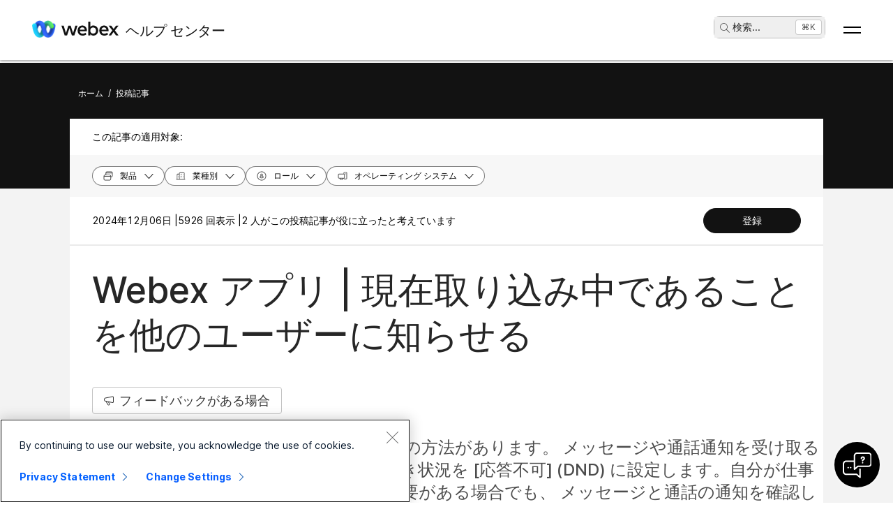

--- FILE ---
content_type: text/html; charset=utf-8
request_url: https://help.webex.com/ja-jp/article/njzs6wl
body_size: 71324
content:
<!DOCTYPE html><html lang="ja-jp"><head><meta name="viewport" content="width=device-width"/><meta charSet="utf-8"/><link rel="icon" type="image/png" href="/images/favicon.png"/><title>Webex アプリ | 現在取り込み中であることを他のユーザーに知らせる</title><meta name="description" content="自分が忙しいことを同僚に知らせる 2 つの方法があります。 メッセージや通話通知を受け取ることなく作業に時間がかかる場合は、空き状況を [応答不可] (DND)
に設定します。自分が仕事に集中していることを同僚に知らせる必要がある場合でも、 メッセージと通話の通知を確認したい場合は、空き状況を [取り込み中]
に設定します。"/><meta property="og:title" content="Webex アプリ | 現在取り込み中であることを他のユーザーに知らせる"/><meta property="og:description" content="自分が忙しいことを同僚に知らせる 2 つの方法があります。 メッセージや通話通知を受け取ることなく作業に時間がかかる場合は、空き状況を [応答不可] (DND)
に設定します。自分が仕事に集中していることを同僚に知らせる必要がある場合でも、 メッセージと通話の通知を確認したい場合は、空き状況を [取り込み中]
に設定します。"/><meta property="og:url" content="https://help.webex.com/article/njzs6wl"/><meta property="og:type" content="Website"/><meta property="og:image" content="/images/cisco-webex-logo-tn.png"/><meta property="og:site_name" content="Webex ヘルプ センター"/><meta name="twitter:card" content="自分が忙しいことを同僚に知らせる 2 つの方法があります。 メッセージや通話通知を受け取ることなく作業に時間がかかる場合は、空き状況を [応答不可] (DND)
に設定します。自分が仕事に集中していることを同僚に知らせる必要がある場合でも、 メッセージと通話の通知を確認したい場合は、空き状況を [取り込み中]
に設定します。"/><meta name="twitter:site" content="https://help.webex.com/article/njzs6wl"/><meta name="twitter:title" content="WEBEX アプリ | 現在取り込み中であることを他のユーザーに知らせる"/><meta name="twitter:description" content="自分が忙しいことを同僚に知らせる 2 つの方法があります。 メッセージや通話通知を受け取ることなく作業に時間がかかる場合は、空き状況を [応答不可] (DND)
に設定します。自分が仕事に集中していることを同僚に知らせる必要がある場合でも、 メッセージと通話の通知を確認したい場合は、空き状況を [取り込み中]
に設定します。"/><meta name="twitter:image" content="/images/cisco-webex-logo-tn.png"/><meta name="ahrefs-site-verification" content="e5dfbeb7f6d10bf8b4de48b01073d76e6a75a4f518bef5af6a90be7150203106"/><meta name="google-site-verification" content="Ufr-hRRP7rhHTer8MD0Z9uwUaamP1MsPCXH69m_Lay0"/><meta name="next-head-count" content="18"/><link rel="preload" href="/_next/static/css/98c4e0bd0e30d8d5fc4e.css" as="style"/><link rel="stylesheet" href="/_next/static/css/98c4e0bd0e30d8d5fc4e.css" data-n-g=""/><link rel="preload" href="/_next/static/css/28444bf2573a3e981db7.css" as="style"/><link rel="stylesheet" href="/_next/static/css/28444bf2573a3e981db7.css" data-n-p=""/><link rel="preload" href="/_next/static/css/01c6d02c98988d987913.css" as="style"/><link rel="stylesheet" href="/_next/static/css/01c6d02c98988d987913.css" data-n-p=""/><link rel="preload" href="/_next/static/css/c0cc3b4598a5b0206671.css" as="style"/><link rel="stylesheet" href="/_next/static/css/c0cc3b4598a5b0206671.css" data-n-p=""/><link rel="preload" href="/_next/static/css/9bf45ccfac9bc1a1f7b4.css" as="style"/><link rel="stylesheet" href="/_next/static/css/9bf45ccfac9bc1a1f7b4.css" data-n-p=""/><link rel="preload" href="/_next/static/css/98f3544d5797f36c67f1.css" as="style"/><link rel="stylesheet" href="/_next/static/css/98f3544d5797f36c67f1.css" data-n-p=""/><link rel="preload" href="/_next/static/css/1a6be4dd5f90056b89f1.css" as="style"/><link rel="stylesheet" href="/_next/static/css/1a6be4dd5f90056b89f1.css" data-n-p=""/><noscript data-n-css=""></noscript><script defer="" nomodule="" src="/_next/static/chunks/polyfills-b69b38e0e606287ba003.js"></script><script src="/_next/static/chunks/webpack-f80862713b2ce4f5b18b.js" defer=""></script><script src="/_next/static/chunks/framework-106d25c2ed81dc45938c.js" defer=""></script><script src="/_next/static/chunks/main-3cb364a940848d86b3cc.js" defer=""></script><script src="/_next/static/chunks/pages/_app-68a291d27d4a5af3e98b.js" defer=""></script><script src="/_next/static/chunks/3bf748c2-00247bc9370462e132b9.js" defer=""></script><script src="/_next/static/chunks/1377-1db7fe39e4281bae2203.js" defer=""></script><script src="/_next/static/chunks/5351-a19e5db29e76e09a175a.js" defer=""></script><script src="/_next/static/chunks/5675-678c63bb70deaa4ae7a5.js" defer=""></script><script src="/_next/static/chunks/2329-55082ecfc156e3167019.js" defer=""></script><script src="/_next/static/chunks/2207-fe908cc3d33b8c05845c.js" defer=""></script><script src="/_next/static/chunks/615-7c73722453a1223bafd0.js" defer=""></script><script src="/_next/static/chunks/2437-d1ac43af32b8942006d3.js" defer=""></script><script src="/_next/static/chunks/5802-59394962dd6bc27dc1d3.js" defer=""></script><script src="/_next/static/chunks/6010-15cf33050835b10841d4.js" defer=""></script><script src="/_next/static/chunks/pages/article/%5B...id%5D-dae55d8450538a5d6ca1.js" defer=""></script><script src="/_next/static/f6RBcEk9sPQ3EqBcrcHOp/_buildManifest.js" defer=""></script><script src="/_next/static/f6RBcEk9sPQ3EqBcrcHOp/_ssgManifest.js" defer=""></script></head><body class="parent-body" dir="ltr"><div id="__next"><header id="header" class="header_header__LZegv  "><button role="link" id="skipToContent" aria-label="コンテンツにスキップ" class="header_skipToContent__Vmbpj">コンテンツにスキップ</button><nav class="header_navigation__3xhwz"><a class="header_webexLogoLink__1pCdf" href="/ja-jp"><img src="/logo/webexlogo.png" class="pr-2 h-[25px] align-text-bottom" alt="webex-logo" aria-hidden="true"/><img class="header_webexLogoImage__3Chvx" alt="webex-logo"/><span class="header_webexLogoText__2qKTa">ヘルプ センター</span></a><div class="header_rightNav__3WZw7"><li class="header_navListItem__DA5ND header_searchBtnMob__2YxKH relative bottom-1 list-none xs:!hidden md:!flex"><button class="p-0 pl-2 align-middle h-30 hover:!color-[#ffffff]" aria-label="main.headerSearchButtonLabel"><img src="/images/search-icon.svg" class="self-center xs:h-[14px] mr-1" alt="検索アイコン" aria-label="検索アイコン"/>検索<!-- -->...</button><span class="header_tag__1XspI absolute right-0 w-auto duration-300 right-1 cursor-pointer">Ctrl K</span></li><li class="header_navListItem__DA5ND relative bottom-1 list-none xs:!flex md:!hidden"><button class="p-0 pl-2 align-middle h-30 hover:!color-[#ffffff] pt-3 pr-1" aria-label="main.headerSearchButtonLabel"><img src="/images/search-icon.svg" class="self-center xs:h-[18px] mr-1 " alt="検索アイコン" aria-label="検索アイコン"/></button></li><button id="hamburger" class="header_hamburger__kx8Kw" aria-label="Open Menu"><span class="header_bar__2zcu9"></span><span class="header_bar__2zcu9"></span></button><ul id="navList" class="header_navList__1EGkY"><li class="header_navListItem__DA5ND"><a class="header_navOption__1eJz5 header_support__17lZM" role="link" aria-label="使い始める、Webex を使い始めるために知っておくべきすべてのこと" href="/ja-jp/getting-started" rel="noreferrer">使い始める</a></li><li class="header_navListItem__DA5ND"><a class="header_navOption__1eJz5 header_support__17lZM" role="link" aria-label="製品ヘルプ、多様な製品のそれぞれに特化したサポートを受けることができます。" href="/ja-jp/products" rel="noreferrer">製品別サポート</a></li><li class="header_navListItem__DA5ND"><a class="header_navOption__1eJz5 header_support__17lZM" role="link" aria-label="管理者向けヘルプ、パートナー、IT マネージャー、主催者、その他の管理ロールのためのヘルプを検索する" href="/ja-jp/ld-na96q1w" rel="noreferrer">管理</a></li><li class="header_navListItem__DA5ND"><a class="header_navOption__1eJz5 header_support__17lZM" role="link" aria-label="新機能" href="/ja-jp/ld-v6m1dl" rel="noreferrer">新機能</a></li><li class="header_navListItem__DA5ND"><button aria-label="リソース" class="header_navOption__1eJz5  " aria-expanded="false">リソース<img aria-hidden="true" class="header_headerDropdownArrow__1ggqT" alt="down arrow"/></button><div class="header_subNav__2aLc0 header_adoptionMenu__3K0Vc  relative"><div class="w-full grid grid-cols-1 lg:grid-cols-4 md:grid-cols-2 gap-8 pt-8 pr-0 pb-20 pl-16"><div class="inline-flex flex-col justify-start items-start"><div class="w-full flex flex-col justify-start items-start gap-4"><div class="flex flex-col justify-start items-start gap-6"><div class="flex flex-col justify-start items-start"><p class="header_subHead__1HoVb justify-start text-neutral-500 text-sm font-normal uppercase leading-tight mb-0">Support</p></div><div class="flex flex-col justify-start items-start gap-4"><div data-state="normal" class="inline-flex justify-start items-center gap-2"><div class="pr-1 inline-flex flex-col justify-start items-start gap-1"><a href="https://signin.webex.com/join" class="justify-start leading-loose">Join a meeting</a></div></div><div data-state="normal" class="inline-flex justify-start items-center gap-2"><div class="pr-1 inline-flex flex-col justify-start items-start gap-1"><a href="https://developer.webex.com/" target="_blank" rel="noreferrer" class="justify-start leading-loose inline-flex items-center gap-1">Developer Tools<img src="/images/pop-out-bold.svg" alt="Developer Tools" class="inline h-4 w-4 ml-2" aria-hidden="true"/></a></div></div><div data-state="normal" class="inline-flex justify-start items-center gap-2"><div class="pr-1 inline-flex flex-col justify-start items-start gap-1"><a href="https://adopt.webex.com/" target="_blank" rel="noreferrer" class="justify-start leading-loose inline-flex items-center gap-1">Webex Adoption<img src="/images/pop-out-bold.svg" alt="Webex Adoption" class="inline h-4 w-4 ml-2" aria-hidden="true"/></a></div></div><div data-state="normal" class="inline-flex justify-start items-center gap-2"><div class="pr-1 inline-flex flex-col justify-start items-start gap-1"><a href="/ja-jp/contact" class="justify-start leading-loose">Contact Support</a></div></div></div></div><div class="self-stretch flex flex-col justify-start items-start gap-2"></div></div></div><div class="inline-flex flex-col justify-start items-start"><div class="w-full flex flex-col justify-start items-start gap-4"><div class="flex flex-col justify-start items-start gap-6"><div class="flex flex-col justify-start items-start"><p class="header_subHead__1HoVb justify-start text-neutral-500 text-sm font-normal uppercase leading-tight mb-0">learn</p></div><div class="flex flex-col justify-start items-start gap-4"><div data-state="normal" class="p-1 bg-black/0 rounded inline-flex justify-start items-center gap-2"><div class="pr-1 inline-flex flex-col justify-start items-start gap-1"><a href="/ja-jp/video-resources" rel="noreferrer" class="justify-start leading-loose">Video resources</a></div></div><div data-state="normal" class="p-1 bg-black/0 rounded inline-flex justify-start items-center gap-2"><div class="pr-1 inline-flex flex-col justify-start items-start gap-1"><a href="https://academy.webex.com/learn" target="_blank" rel="noreferrer" class="justify-start leading-loose inline-flex items-center gap-1">Webex Academy<img src="/images/pop-out-bold.svg" alt="Webex Academy" class="inline h-4 w-4 ml-2" aria-hidden="true"/></a></div></div><div data-state="normal" class="p-1 bg-black/0 rounded inline-flex justify-start items-center gap-2"><div class="pr-1 inline-flex flex-col justify-start items-start gap-1"><a href="https://www.webex.com/learn/webinars-demos.html" target="_blank" rel="noreferrer" class="justify-start leading-loose inline-flex items-center gap-1">Live Events and Webinars<img src="/images/pop-out-bold.svg" alt="Live Events and Webinars" class="inline h-4 w-4 ml-2" aria-hidden="true"/></a></div></div><div data-state="normal" class="p-1 bg-black/0 rounded inline-flex justify-start items-center gap-2"><div class="pr-1 inline-flex flex-col justify-start items-start gap-1"><a href="https://blog.webex.com/" target="_blank" rel="noreferrer" class="justify-start leading-loose inline-flex items-center gap-1">Webex Blog<img src="/images/pop-out-bold.svg" alt="Webex Blog" class="inline h-4 w-4 ml-2" aria-hidden="true"/></a></div></div></div></div></div></div><div class="inline-flex flex-col justify-start items-start"><div class="w-full flex flex-col justify-start items-start gap-4"><div class="flex flex-col justify-start items-start gap-6"><div class="flex flex-col justify-start items-start gap-8"><p class="header_subHead__1HoVb justify-start text-neutral-500 text-sm font-normal uppercase leading-tight mb-0">programs</p></div><div class="flex flex-col justify-start items-start gap-4"><div data-state="normal" class="p-1 bg-black/0 rounded inline-flex justify-start items-center gap-2"><div class="pr-1 inline-flex flex-col justify-start items-start gap-1"><a href="https://community.cisco.com/t5/webex-community/ct-p/webex-user" target="_blank" rel="noreferrer" class="justify-start leading-loose inline-flex items-center gap-1">Webex Community<img src="/images/pop-out-bold.svg" alt="Webex Community" class="inline h-4 w-4 ml-2" aria-hidden="true"/></a></div></div><div data-state="normal" class="p-1 bg-black/0 rounded inline-flex justify-start items-center gap-2"><div class="pr-1 inline-flex flex-col justify-start items-start gap-1"><a href="https://www.webex.com/insider" target="_blank" rel="noreferrer" class="justify-start leading-loose inline-flex items-center gap-1">Webex Insider<img src="/images/pop-out-bold.svg" alt="Webex Insider" class="inline h-4 w-4 ml-2" aria-hidden="true"/></a></div></div><div data-state="normal" class="p-1 bg-black/0 rounded inline-flex justify-start items-center gap-2"><div class="pr-1 inline-flex flex-col justify-start items-start gap-1"><a href="https://apphub.webex.com/" target="_blank" rel="noreferrer" class="justify-start leading-loose inline-flex items-center gap-1">App Hub<img src="/images/pop-out-bold.svg" alt="App Hub" class="inline h-4 w-4 ml-2" aria-hidden="true"/></a></div></div></div></div></div></div><div class="w-80 inline-flex flex-col justify-start items-end gap-4"><div class="header_aiCard__2ymzL w-full px-4 pt-4 pb-4 bg-gradient-to-b from-zinc-100 to-white rounded-3xl shadow-[0px_0px_1px_0px_rgba(0,0,0,0.16)] shadow-[0px_4px_8px_0px_rgba(0,0,0,0.16)] outline outline-[0.81px] outline-offset-[-0.81px] outline-stone-300 flex flex-col justify-start items-start gap-4 overflow-hidden cursor-pointer"><div class="self-stretch h-32 relative bg-gray-100 rounded-xl overflow-hidden"><img src="/images/ai.png" alt="Cisco AI Assistant" class="w-full h-full object-cover object-center"/></div><div class="self-stretch flex flex-col justify-start items-start gap-1"><div class="self-stretch flex flex-col justify-start items-start"><h2 class="justify-start text-black text-2xl font-medium leading-loose">Cisco AI Assistant</h2><p class="text-neutral-500 text-base font-normal leading-normal text-wrap text-[16px] mb-0">The most advanced generative AI-powered platform for hybrid work and customer experience.</p></div><div class="px-4 py-2.5 bg-black/0 rounded-[40.46px] shadow-[0px_1.6184972524642944px_11.32948112487793px_0px_rgba(0,0,0,0.15)] outline outline-[0.81px] outline-offset-[-0.81px] outline-black/50 inline-flex justify-start items-center gap-[3.24px] mt-2 hover:bg-[#00000012] transition-colors duration-300"><a href="/ja-jp/webex-ai" rel="noreferrer" target="_blank" class="text-center justify-start text-black/95 text-xs font-normal leading-tight hover:!no-underline hover:text-white transition-colors duration-300">Learn more →</a></div></div></div></div></div><div class="header_foot__2f14J w-full bg-white absolute bottom-0 left-0 pt-4 pb-4"><div class="px-4 md:pr-16 md:pl-16"><div class="w-full grid grid-cols-1 md:grid-cols-2 gap-4"><div class="inline-flex flex-row justify-start items-center space-x-2"><img src="/logo/webexsmall.png" alt="webex" class="h-8 inline" aria-hidden="true"/><a href="https://www.webex.com/downloads.html" target="_blank" rel="noreferrer" class="text-xs font-medium text-neutral-500 leading-tight whitespace-nowrap">Download Webex</a></div><div class="inline-flex flex-row justify-start md:justify-end items-center space-x-4"><a href="tel:+1-888-469-3239" target="_blank" rel="noreferrer" class="text-xs font-medium text-neutral-500 leading-tight whitespace-nowrap">+1-888-469-3239</a><a href="https://www.webex.com/contact-sales.html" target="_blank" rel="noreferrer" class="text-xs font-medium text-neutral-500 leading-tight whitespace-nowrap">Contact Sales →</a></div></div></div></div></div></li><li class="header_navListItem__DA5ND header_searchBtn__B-lqf relative bottom-1"><button class="header_navOption__1eJz5 p-0 pl-2 hover:!no-underline align-middle h-30" aria-label="main.headerSearchButtonLabel"><img src="/images/search-icon.svg" class="self-center xs:h-[14px] xs:w-[14px] mr-1" alt="検索アイコン" aria-label="検索アイコン"/>検索<!-- -->...</button><span class="header_tag__1XspI absolute right-0 w-auto duration-300 right-1 cursor-pointer">Ctrl K</span></li><li class="header_navListItem__DA5ND"><button id="Languages" aria-label="言語メニュー ボタン。アクティベートするには Enter を押します" class="header_navOption__1eJz5  " aria-expanded="false"><span><span class="header_languageGlobeIcon__ZilEX"></span><span>日本語</span></span><img aria-hidden="true" class="header_headerDropdownArrow__1ggqT" alt="down arrow"/></button><div class="header_subNav__2aLc0 header_language__252li  "><ul class="header_languageList__2q9fR"><li class="header_languageListItem__3wqHU" lang="da-dk" aria-labelledby="Dansk"><a class="header_languageListItemLink__2qoyL" href="/da-dk/article/njzs6wl" lang="da-dk" aria-labelledby="Dansk"><span lang="da-dk"> <!-- -->Dansk<!-- --> </span></a></li><li class="header_languageListItem__3wqHU" lang="de-de" aria-labelledby="Deutsch"><a class="header_languageListItemLink__2qoyL" href="/de-de/article/njzs6wl" lang="de-de" aria-labelledby="Deutsch"><span lang="de-de"> <!-- -->Deutsch<!-- --> </span></a></li><li class="header_languageListItem__3wqHU" lang="en-us" aria-labelledby="English"><a class="header_languageListItemLink__2qoyL header_selectedLanguage__24NVA" href="/en-us/article/njzs6wl" lang="en-us" aria-labelledby="English"><span lang="en-us"> <!-- -->English<!-- --> </span></a><img class="header_languageTickImg__1SGZh" height="10" width="14" src="/images/checkbox-check.svg" alt="言語のチェック"/></li><li class="header_languageListItem__3wqHU" lang="es-co" aria-labelledby="Español"><a class="header_languageListItemLink__2qoyL" href="/es-co/article/njzs6wl" lang="es-co" aria-labelledby="Español"><span lang="es-co"> <!-- -->Español<!-- --> </span></a></li><li class="header_languageListItem__3wqHU" lang="fr-fr" aria-labelledby="Français"><a class="header_languageListItemLink__2qoyL" href="/fr-fr/article/njzs6wl" lang="fr-fr" aria-labelledby="Français"><span lang="fr-fr"> <!-- -->Français<!-- --> </span></a></li><li class="header_languageListItem__3wqHU" lang="it-it" aria-labelledby="Italiano"><a class="header_languageListItemLink__2qoyL" href="/it-it/article/njzs6wl" lang="it-it" aria-labelledby="Italiano"><span lang="it-it"> <!-- -->Italiano<!-- --> </span></a></li><li class="header_languageListItem__3wqHU" lang="nl-nl" aria-labelledby="Nederlands"><a class="header_languageListItemLink__2qoyL" href="/nl-nl/article/njzs6wl" lang="nl-nl" aria-labelledby="Nederlands"><span lang="nl-nl"> <!-- -->Nederlands<!-- --> </span></a></li><li class="header_languageListItem__3wqHU" lang="pt-br" aria-labelledby="Português"><a class="header_languageListItemLink__2qoyL" href="/pt-br/article/njzs6wl" lang="pt-br" aria-labelledby="Português"><span lang="pt-br"> <!-- -->Português<!-- --> </span></a></li><li class="header_languageListItem__3wqHU" lang="ru-ru" aria-labelledby="Pyccĸий"><a class="header_languageListItemLink__2qoyL" href="/ru-ru/article/njzs6wl" lang="ru-ru" aria-labelledby="Pyccĸий"><span lang="ru-ru"> <!-- -->Pyccĸий<!-- --> </span></a></li><li class="header_languageListItem__3wqHU" lang="sv-se" aria-labelledby="Svenska"><a class="header_languageListItemLink__2qoyL" href="/sv-se/article/njzs6wl" lang="sv-se" aria-labelledby="Svenska"><span lang="sv-se"> <!-- -->Svenska<!-- --> </span></a></li><li class="header_languageListItem__3wqHU" lang="tr-tr" aria-labelledby="Tϋrkçe"><a class="header_languageListItemLink__2qoyL" href="/tr-tr/article/njzs6wl" lang="tr-tr" aria-labelledby="Tϋrkçe"><span lang="tr-tr"> <!-- -->Tϋrkçe<!-- --> </span></a></li><li class="header_languageListItem__3wqHU" lang="ko-kr" aria-labelledby="한국어"><a class="header_languageListItemLink__2qoyL" href="/ko-kr/article/njzs6wl" lang="ko-kr" aria-labelledby="한국어"><span lang="ko-kr"> <!-- -->한국어<!-- --> </span></a></li><li class="header_languageListItem__3wqHU" lang="ja-jp" aria-labelledby="日本語"><a class="header_languageListItemLink__2qoyL" href="/ja-jp/article/njzs6wl" lang="ja-jp" aria-labelledby="日本語"><span lang="ja-jp"> <!-- -->日本語<!-- --> </span></a></li><li class="header_languageListItem__3wqHU" lang="zh-cn" aria-labelledby="简体中文"><a class="header_languageListItemLink__2qoyL" href="/zh-cn/article/njzs6wl" lang="zh-cn" aria-labelledby="简体中文"><span lang="zh-cn"> <!-- -->简体中文<!-- --> </span></a></li><li class="header_languageListItem__3wqHU" lang="zh-tw" aria-labelledby="繁體中文"><a class="header_languageListItemLink__2qoyL" href="/zh-tw/article/njzs6wl" lang="zh-tw" aria-labelledby="繁體中文"><span lang="zh-tw"> <!-- -->繁體中文<!-- --> </span></a></li><li class="header_languageListItem__3wqHU" lang="ro-ro" aria-labelledby="Română"><a class="header_languageListItemLink__2qoyL" href="/ro-ro/article/njzs6wl" lang="ro-ro" aria-labelledby="Română"><span lang="ro-ro"> <!-- -->Română<!-- --> </span></a></li><li class="header_languageListItem__3wqHU" lang="hu-hu" aria-labelledby="Magyar"><a class="header_languageListItemLink__2qoyL" href="/hu-hu/article/njzs6wl" lang="hu-hu" aria-labelledby="Magyar"><span lang="hu-hu"> <!-- -->Magyar<!-- --> </span></a></li><li class="header_languageListItem__3wqHU" lang="pl-pl" aria-labelledby="Polski"><a class="header_languageListItemLink__2qoyL" href="/pl-pl/article/njzs6wl" lang="pl-pl" aria-labelledby="Polski"><span lang="pl-pl"> <!-- -->Polski<!-- --> </span></a></li><li class="header_languageListItem__3wqHU" lang="cs-cz" aria-labelledby="Čeština"><a class="header_languageListItemLink__2qoyL" href="/cs-cz/article/njzs6wl" lang="cs-cz" aria-labelledby="Čeština"><span lang="cs-cz"> <!-- -->Čeština<!-- --> </span></a></li><li class="header_languageListItem__3wqHU" lang="bg-bg" aria-labelledby="Български"><a class="header_languageListItemLink__2qoyL" href="/bg-bg/article/njzs6wl" lang="bg-bg" aria-labelledby="Български"><span lang="bg-bg"> <!-- -->Български<!-- --> </span></a></li><li class="header_languageListItem__3wqHU" lang="no-no" aria-labelledby="Norsk"><a class="header_languageListItemLink__2qoyL" href="/no-no/article/njzs6wl" lang="no-no" aria-labelledby="Norsk"><span lang="no-no"> <!-- -->Norsk<!-- --> </span></a></li><li class="header_languageListItem__3wqHU" lang="hr-hr" aria-labelledby="Hrvatski"><a class="header_languageListItemLink__2qoyL" href="/hr-hr/article/njzs6wl" lang="hr-hr" aria-labelledby="Hrvatski"><span lang="hr-hr"> <!-- -->Hrvatski<!-- --> </span></a></li><li class="header_languageListItem__3wqHU" lang="sr-rs" aria-labelledby="Srpski"><a class="header_languageListItemLink__2qoyL" href="/sr-rs/article/njzs6wl" lang="sr-rs" aria-labelledby="Srpski"><span lang="sr-rs"> <!-- -->Srpski<!-- --> </span></a></li><li class="header_languageListItem__3wqHU" lang="uk-ua" aria-labelledby="Українська"><a class="header_languageListItemLink__2qoyL" href="/uk-ua/article/njzs6wl" lang="uk-ua" aria-labelledby="Українська"><span lang="uk-ua"> <!-- -->Українська<!-- --> </span></a></li><li class="header_languageListItem__3wqHU" lang="ar-ae" aria-labelledby="العربية"><a class="header_languageListItemLink__2qoyL" href="/ar-ae/article/njzs6wl" lang="ar-ae" aria-labelledby="العربية"><span lang="ar-ae"> <!-- -->العربية<!-- --> </span></a></li><li class="header_languageListItem__3wqHU" lang="he-il" aria-labelledby="עברית"><a class="header_languageListItemLink__2qoyL" href="/he-il/article/njzs6wl" lang="he-il" aria-labelledby="עברית"><span lang="he-il"> <!-- -->עברית<!-- --> </span></a></li><li class="header_languageListItem__3wqHU" lang="fi-fi" aria-labelledby="Suomi"><a class="header_languageListItemLink__2qoyL" href="/fi-fi/article/njzs6wl" lang="fi-fi" aria-labelledby="Suomi"><span lang="fi-fi"> <!-- -->Suomi<!-- --> </span></a></li><li class="header_languageListItem__3wqHU" lang="sl-si" aria-labelledby="Slovenščina"><a class="header_languageListItemLink__2qoyL" href="/sl-si/article/njzs6wl" lang="sl-si" aria-labelledby="Slovenščina"><span lang="sl-si"> <!-- -->Slovenščina<!-- --> </span></a></li><li class="header_languageListItem__3wqHU" lang="sk-sk" aria-labelledby="Slovenský"><a class="header_languageListItemLink__2qoyL" href="/sk-sk/article/njzs6wl" lang="sk-sk" aria-labelledby="Slovenský"><span lang="sk-sk"> <!-- -->Slovenský<!-- --> </span></a></li></ul></div></li><li class="header_navListItem__DA5ND"><div class="header_HeaderSignInContainer__HJlFs"><button class="header_headerButton__7V7Q5" id="header-signin-button-link">サインイン</button></div><div class="Toastify"></div></li></ul></div></nav></header><div><div class="article_gryBck__3YsMK article_noToc__3Cw-J" id="noToc"><div class="article_article-header__1Pcuw"><div class="article_article-container__3tZbp"><ul><li id="article-links-home"><a href="/ja-jp">ホーム</a></li><li>/</li><li id="article-links">投稿記事</li></ul></div></div><div class="article_article-box__yKMR6" id="article-box"><div class="article_article-content__3LNEI"><div class="article_article-metadata__2iLql"><div class="feedback_feedback-container-main__3W809"><div class="feedback_feedback-modal__1vGUA feedback_hide__2I1aE"><div id="modal1" class="feedback_feedback-container__1Njj5"><div class="feedback_feedback-main__20eRh"><div class="feedback_feedback-main-header__3ljka"><div class="feedback_feedback-header-title__25gel">この投稿記事は役に立ちましたか？</div><div class="feedback_feedback-header__1qdlq feedback_feedback-close__3_Vkr" tabindex="0" role="button"><img src="/images/icn-close.svg" alt="close"/></div></div><div class="feedback_feedback-body__6qKY1"><div class="feedback_feedback-submit-section__3wXTu" role="status"><h1 class="feedback_feedback-thanks-msg__3HU11">コメントありがとうございます。</h1></div><div class="feedback_feedback-buttons__2772O feedback_not-active__2d49z"><button size="52" class="feedback_yes-btn__3jkKy" color="blue"><img src="/images/thumbs-up.svg"/>ありがとうございました！</button><button size="52" class="feedback_no-btn__18T0x" color="blue"><img src="/images/thumbs-down.svg"/>いまいち</button></div><div class="feedback_feedback-section__1Y1b0"></div></div><div class="feedback_submit-feedback__37jl_"></div></div></div></div></div><div class="article_article-metadata-info__2pz_7"><div class="article_articleMetadata__1-JvR"><span class="article_article-date__65Xwh">2024年12月06日 | </span><span class="article_article-date__65Xwh">5926 回表示 | </span><span class="article_article-date__65Xwh">2 人がこの投稿記事が役に立ったと考えています</span></div><div class="article_article-metadata-product__lhfiv article_article-metadata-right__1RioJ"><button class="article_article-print-btn__1zE6j" aria-label="Print PDF" tabindex="0"><img src="/images/print-icon-new.svg" alt="" class="article_print-image__2VDTX" height="17px" width="17px"/></button></div></div></div><div class="article_article-left-content__1AUsB"><div><div class="article_articleHeaderTop__kxK19"><div class="article_article-title__ouFdT"><h1>Webex アプリ | 現在取り込み中であることを他のユーザーに知らせる</h1></div><div style="top:86px" class="article_longformContainer__7_lkN"><div tabindex="0" class="article_longformTabButton__28T10"><img class="article_longformListIcon__1yaw-" src="/images/feedback.svg" alt="list-menu"/><span class="article_longformTitle__Cf5Gd">フィードバックがある場合</span></div></div></div><div class="article_article-summary__1hQhW">自分が忙しいことを同僚に知らせる 2 つの方法があります。     メッセージや通話通知を受け取ることなく作業に時間がかかる場合は、空き状況を [応答不可]      (DND) に設定します。自分が仕事に集中していることを同僚に知らせる必要がある場合でも、     メッセージと通話の通知を確認したい場合は、空き状況を [取り込み中] に設定します。 </div><div id="content"><div class="article-content" id="content">
  <main role="main">
    <article data-userapp="Webex App" data-role="User" data-product="Webex Calling,Webex Meetings,Calling in Webex (Unified CM)" data-operatingsystem="MacOS,Web Browser,Android,iOS,Windows,Linux" data-productoffers="Webex for Service Providers,Webex for Government,Webex Direct,Webex Enterprise" data-internaltracking-ignore="Upgrade Batches-Batch 4" role="article">
  
  
  <div><article class="topic reference" id="Cisco_Reference.dita_46af7d12-e888-4dcb-9df8-a16ba26dfa5e"><div class="body refbody" id="">
      <section class="section" id="">
            <p class="p"><img width="" data-src="https://cisco-api.ingeniuxondemand.com/DITA/content/en/us/td/i/400001-500000/450001-460000/451001-452000/451404.jpg" alt="空き状況を変更する" src="https://cisco-api.ingeniuxondemand.com/DITA/content/en/us/td/i/400001-500000/450001-460000/451001-452000/451404.jpg" class="image"></p>
        </section>
      <section class="section" id="section_fwg_y2t_zcc">
        <p class="p">空き状況を <span class="ph uicontrol">[応答不可]</span> に設定すると、通知は届きませんが、未読のインジケータが表示されるため、未読のメッセージを確認できます。</p>
        <p class="p">空き状況を <span class="ph uicontrol">[取り込み中]</span> に設定すると、すべてのメッセージと通話の通知を受け取ります。</p>         Webex Calling を使用している場合は、<a title="" href="https://user.webex.com" data-scope="external">https://user.webex.com</a> でその他の通話オプションにアクセスできます。お持ちの通話サービスをご確認ください<a title="" href="https://help.webex.com/nbtgrzx/" data-scope="external">。</a> </section>
    </div></article></div>
  <p class="topictitle1" id=""></p><div class="tabs-container"><ul class="nav nav-tabs"><li class="active"><a href="#task_7082ACA05F904A34AA43808982E1EC6F" data-toggle="tab" class="btn btn-primary">デスクトップ</a></li><li><a href="#task_33B3532E7912F68B33A9AE2DB549CB71" data-toggle="tab" class="btn btn-primary">iOS</a></li><li><a href="#id_132058" data-toggle="tab" class="btn btn-primary">Android</a></li><li><a href="#Cisco_Task.dita_b308f20a-5465-411d-9ef9-7c7af13799a7" data-toggle="tab" class="btn btn-primary">ウェブ </a></li></ul><div class="tab-content"><div id="task_7082ACA05F904A34AA43808982E1EC6F" class="tab-pane fade in active"><div><article class="topic task no_summary_steps" id="task_7082ACA05F904A34AA43808982E1EC6F"><div class="body taskbody" id="">
        <table border="0" id="steps_xdk_1zy_ny" class="stepTable"><tbody>
          <tr id="" class="li step"><td class="ordered-number" valign="middle" align="center">1</td><td border="0" valign="top" align="left">
            <p id="" class="ph cmd">プロファイル画像をクリックして、<span class="ph uicontrol">[空き状況]</span> を選択します。</p>
          </td></tr>
          <tr id="" class="li step"><td class="ordered-number" valign="middle" align="center">2</td><td border="0" valign="top" align="left">
            <p id="" class="ph cmd"><span class="ph uicontrol">[話中]</span> または <span class="ph uicontrol">[応答不可]</span> を選択します。</p>
          </td></tr>
          <tr id="" class="li step"><td class="ordered-number" valign="middle" align="center">3</td><td border="0" valign="top" align="left">
            <p id="" class="ph cmd">次から選択します: </p>
            <ul class="ul choices"><li class="li choice">リストから取り込み中の時間の長さを選択します。</li><li class="li choice"><span class="ph uicontrol">[時間の設定]</span> をクリックして特定の時間を選択します。</li></ul>
            <div class="itemgroup info">
          <p class="p">
        </p></div>
          </td></tr>
          <tr id="" class="li step"><td class="ordered-number" valign="middle" align="center">4</td><td border="0" valign="top" align="left">
            <p id="" class="ph cmd">空き状況をアクティブに戻すには、<span class="menucascade"><span class="ph uicontrol">[空き状況]</span> &gt; <span class="ph uicontrol">[クリア]</span></span> をクリックします。</p>
          </td></tr>
        </tbody></table>
      </div></article></div></div><div id="task_33B3532E7912F68B33A9AE2DB549CB71" class="tab-pane fade"><div><article class="topic task no_summary_steps" id="task_33B3532E7912F68B33A9AE2DB549CB71"><div class="body taskbody" id="">
        <table border="0" id="steps_xdk_1zy_ny" class="stepTable"><tbody>
          <tr id="" class="li step"><td class="ordered-number" valign="middle" align="center">1</td><td border="0" valign="top" align="left">
            <p id="" class="ph cmd">自分の<a title="" href="https://help.webex.com/m67xht/" data-scope="external">プロファイル画像</a>をタップし、<span class="ph uicontrol">[空き状況]</span> をタップします。</p>
          </td></tr>
          <tr id="" class="li step"><td class="ordered-number" valign="middle" align="center">2</td><td border="0" valign="top" align="left">
            <p id="" class="ph cmd"><span class="ph uicontrol">[話中]</span> または <span class="ph uicontrol">[応答不可]</span> を選択します。</p>
          </td></tr>
          <tr id="" class="li step"><td class="ordered-number" valign="middle" align="center">3</td><td border="0" valign="top" align="left">
            <p id="" class="ph cmd">次から選択します: </p>
            <ul class="ul choices"><li class="li choice">リストから取り込み中の時間の長さを選択します。</li><li class="li choice"><span class="ph uicontrol">[カスタム]</span> をタップして、特定の日時を選択します。</li></ul>
          </td></tr>
          <tr id="" class="li step"><td class="ordered-number" valign="middle" align="center">4</td><td border="0" valign="top" align="left">
            <p id="" class="ph cmd">空き状況をアクティブに戻すには、<span class="menucascade"><span class="ph uicontrol">[空き状況]</span> &gt; <span class="ph uicontrol">[クリア]</span></span> をタップします。</p>
          </td></tr>
        </tbody></table>
      </div></article></div></div><div id="id_132058" class="tab-pane fade"><div><article class="topic task" id="id_132058"><div class="body taskbody" id="">
        <table border="0" id="steps_xdk_1zy_ny" class="stepTable"><tbody>
          <tr id="" class="li step"><td class="ordered-number" valign="middle" align="center">1</td><td border="0" valign="top" align="left">
            <p id="" class="ph cmd">自分の<a title="" href="https://collaborationhelp.cisco.com/article/m67xht" data-scope="external">プロファイル画像</a>をタップし、<span class="ph uicontrol">[空き状況]</span> をタップします。</p>
          </td></tr>
          <tr id="" class="li step"><td class="ordered-number" valign="middle" align="center">2</td><td border="0" valign="top" align="left">
            <p id="" class="ph cmd"><span class="ph uicontrol">[話中]</span> または <span class="ph uicontrol">[応答不可]</span> を選択します。</p>
          </td></tr>
          <tr id="" class="li step"><td class="ordered-number" valign="middle" align="center">3</td><td border="0" valign="top" align="left">
            <p id="" class="ph cmd">次から選択します: </p>
            <ul class="ul choices"><li class="li choice">リストから取り込み中の時間の長さを選択する</li><li class="li choice"><span class="ph uicontrol">[カスタム]</span> をタップし、特定の日付を選択し、<span class="ph uicontrol">[OK]</span> をタップし、特定の時間を選択し、<span class="ph uicontrol">[OK]</span> をタップします。</li></ul>
          </td></tr>
          <tr id="" class="li step"><td class="ordered-number" valign="middle" align="center">4</td><td border="0" valign="top" align="left">
            <p id="" class="ph cmd">空き状況をアクティブに戻すには、<span class="menucascade"><span class="ph uicontrol">[空き状況]</span> &gt; <span class="ph uicontrol">[クリア]</span></span> をタップします。</p>
          </td></tr>
        </tbody></table>
      </div></article></div></div><div id="Cisco_Task.dita_b308f20a-5465-411d-9ef9-7c7af13799a7" class="tab-pane fade"><div><article class="topic task no_summary_steps" id="Cisco_Task.dita_b308f20a-5465-411d-9ef9-7c7af13799a7"><div class="body taskbody" id="">
        <table border="0" id="steps_xdk_1zy_ny" class="stepTable"><tbody>
          <tr id="" class="li step"><td class="ordered-number" valign="middle" align="center">1</td><td border="0" valign="top" align="left">
            <p id="" class="ph cmd"><a title="" href="https://help.webex.com/m67xht/" data-scope="external">プロファイル画像</a>をクリックし、<span class="ph uicontrol">[空き状況]</span> を選択します。</p>
          </td></tr>
          <tr id="" class="li step"><td class="ordered-number" valign="middle" align="center">2</td><td border="0" valign="top" align="left">
            <p id="" class="ph cmd"><span class="ph uicontrol">[話中]</span> または <span class="ph uicontrol">[応答不可]</span> を選択します。</p>
          </td></tr>
          <tr id="" class="li step"><td class="ordered-number" valign="middle" align="center">3</td><td border="0" valign="top" align="left">
            <p id="" class="ph cmd">リストから取り込み中にする時間の長さを選択します。</p>
            <div class="itemgroup info">
          <div class="olh_note olh_note--tip"><div class="note__content"><div role="note" class="olh_note"><div class="note-container"><span class="svg-container"><svg xmlns="http://www.w3.org/2000/svg" fill="none" viewBox="0 0 22 22" height="22" width="22" aria-hidden="true"><path fill="#1170CF" d="M15.0585 3.13024C14.541 2.56591 13.9097 2.11771 13.2063 1.8152C12.5029 1.51268 11.7434 1.36273 10.9778 1.37523C10.2194 1.36719 9.46782 1.51936 8.77226 1.82179C8.07669 2.12422 7.45282 2.57009 6.94144 3.13024C6.41662 3.71707 6.0196 4.40665 5.77561 5.15516C5.53161 5.90368 5.44598 6.69476 5.52414 7.47814C5.5749 8.04473 5.71305 8.60005 5.93369 9.12438L7.56247 12.5156V17.1555C7.55536 17.6104 7.63916 18.0623 7.80897 18.4844C7.97879 18.9065 8.23118 19.2905 8.55136 19.6138C8.87154 19.9371 9.25305 20.1932 9.67352 20.3672C10.094 20.5411 10.545 20.6293 11 20.6266C11.0886 20.6266 11.1759 20.6232 11.2625 20.6172C12.134 20.5554 12.9487 20.1622 13.5394 19.5184C14.13 18.8746 14.4516 18.0291 14.4381 17.1555L14.4355 12.5437L16.0803 9.09285C16.2935 8.57739 16.4269 8.03246 16.4758 7.47682C16.5538 6.69364 16.4681 5.9028 16.2241 5.15453C15.9801 4.40626 15.5832 3.7169 15.0585 3.13024ZM13.0623 15.1252L13.0628 16.5016H8.93737L8.93717 15.1252H13.0623ZM11 19.2516C10.5726 19.2587 10.1541 19.1292 9.80554 18.8819C9.45695 18.6345 9.19647 18.2823 9.06205 17.8766H12.9386C12.8041 18.2824 12.5435 18.6347 12.1947 18.882C11.846 19.1293 11.4274 19.2588 11 19.2516ZM15.1062 7.35061C15.0717 7.75622 14.9771 8.15446 14.8255 8.53225L13.1954 11.9503C13.1114 12.1274 13.0656 12.3203 13.0611 12.5163L13.0617 13.7503H11.6875V9.62526C11.6875 9.44292 11.615 9.26806 11.4861 9.13912C11.3572 9.01019 11.1823 8.93776 11 8.93776C10.8176 8.93776 10.6428 9.01019 10.5138 9.13912C10.3849 9.26806 10.3125 9.44292 10.3125 9.62526V13.7503H8.93696L8.93679 12.486C8.92936 12.3007 8.88413 12.1188 8.80386 11.9516L7.1885 8.5638C7.02933 8.17714 6.92995 7.76851 6.89376 7.35195C6.82917 6.75878 6.89051 6.15867 7.07377 5.59084C7.25703 5.02301 7.55808 4.50025 7.95723 4.05676C8.34639 3.63449 8.82078 3.29966 9.34902 3.07443C9.87725 2.8492 10.4473 2.7387 11.0214 2.75024C11.5886 2.74325 12.1508 2.856 12.6715 3.08113C13.1921 3.30627 13.6593 3.63871 14.0427 4.05675C14.4416 4.50016 14.7424 5.02269 14.9257 5.59026C15.1089 6.15782 15.1704 6.75767 15.1062 7.35061Z"></path></svg></span>             <p class="p"><span class="menucascade"><span class="ph uicontrol">[空き状況]</span> &gt; <span class="ph uicontrol">[クリア]</span></span> をクリックして、空き状況を [アクティブ] に戻します。</p>
          </div></div></div></div>
        </div>
          </td></tr>
        </tbody></table>
      </div></article></div></div></div></div><p class="topictitle1" id="">
</p></article>
  </main>
</div>
</div></div></div><div class="article-feedback_feedback-container__2NukP"><div class="article-feedback_feedback-inner-container__1Xq6a"><div class="article-feedback_feedback-inner-container-title__2VeCc">この投稿記事は役に立ちましたか？</div><div class="article-feedback_button-container__1IqyI"><div class="article-feedback_yes-feed-btn__mnYYf"><button id="yes" size="52" class="article-feedback_feedback-yes__xTVGF" aria-label="この投稿記事は役に立ちましたか？ありがとうございました！" data-click="vote enabled">ありがとうございました！</button></div><div class="article-feedback_neg-feed-btn__3QI1-"><button id="no" size="52" class="article-feedback_feedback-no__1kiMM" aria-label="この投稿記事は役に立ちましたか？いまいち" data-click="vote enabled">いまいち</button></div></div></div></div></div><div class="article_article-right__32i3F"><div class="article_article-feedback__1bdT3"><div class="article_yellow-section__17uRQ"></div><div class="article_accordion__2tfxg">この投稿記事は役に立ちましたか？<div class="article_arrow-icon__15eNn" tabindex="0"><img name="icon-arrow-up_16" src="/images/arrow-down_20.svg" alt="" height="20" width="20" aria-expanded="true"/></div></div><div class="article_feedback-emojis__1hk90"><button><img src="/images/up-btn.svg"/></button><button><img src="/images/down-btn.svg"/></button></div></div></div></div><div class="Toastify"></div></div><button id="scroll-top" title="Scroll to top" class="scroll-top_rbottom__2S1Vx" style="color:white;background-color:rgb(0, 143, 92)"><img src="/icons/arrow-up_16.svg" name="icon-arrow-up_16" alt="" id="arrow-icon-up-scroll" width="15" height="15" aria-expanded="true"/></button></div><div class="footer_footer-main-container__2WDS8" data-testid="footer"><div class="footer_footer-menu__1fIV5" role="main" aria-labelledby="footer"><div class="footer_footer-categories__2YU-6"><button type="button" class="footer_footer-category-heading-section__1kdnT" tabindex="0"><div tabindex="0" class="footer_footer-category-heading__2IXmZ"><h2 class="footer_footer-category-heading-title__oHGZ_" role="presentation">小規模企業</h2><img class="footer_category-nav-arrow__u3yu8  " src="/images/Mask.svg" alt="矢印アイコン" width="16px" height="16px"/></div></button><div class="footer_footer-category-options__2iAuA  footer_hide-options__3qCzM"><a class="footer_footer-category-option-link__3Q7_U" href="https://pricing.webex.com/" tabindex="-1" target="_blank" rel="noreferrer">価格</a><a class="footer_footer-category-option-link__3Q7_U" href="https://www.webex.com/all-new-webex.html" tabindex="-1" target="_blank" rel="noreferrer">Webex アプリ</a><a class="footer_footer-category-option-link__3Q7_U" href="https://www.webex.com/video-conferencing.html" tabindex="-1" target="_blank" rel="noreferrer">Meetings</a><a class="footer_footer-category-option-link__3Q7_U" href="https://www.webex.com/cloud-calling.html" tabindex="-1" target="_blank" rel="noreferrer">Calling</a><a class="footer_footer-category-option-link__3Q7_U" href="https://www.webex.com/team-collaboration.html" tabindex="-1" target="_blank" rel="noreferrer">メッセージング</a><a class="footer_footer-category-option-link__3Q7_U" href="https://www.webex.com/screen-sharing.html" tabindex="-1" target="_blank" rel="noreferrer">画面共有</a></div></div><div class="footer_footer-categories__2YU-6"><button type="button" class="footer_footer-category-heading-section__1kdnT" tabindex="0"><div tabindex="0" class="footer_footer-category-heading__2IXmZ"><h2 class="footer_footer-category-heading-title__oHGZ_" role="presentation">エンタープライズ</h2><img class="footer_category-nav-arrow__u3yu8  " src="/images/Mask.svg" alt="矢印アイコン" width="16px" height="16px"/></div></button><div class="footer_footer-category-options__2iAuA  footer_hide-options__3qCzM"><a class="footer_footer-category-option-link__3Q7_U" href="https://www.webex.com/collaboration-suite.html" tabindex="-1" target="_blank" rel="noreferrer">Webex スイート</a><a class="footer_footer-category-option-link__3Q7_U" href="https://www.webex.com/cloud-calling.html" tabindex="-1" target="_blank" rel="noreferrer">Calling</a><a class="footer_footer-category-option-link__3Q7_U" href="https://www.webex.com/video-conferencing.html" tabindex="-1" target="_blank" rel="noreferrer">Meetings</a><a class="footer_footer-category-option-link__3Q7_U" href="https://www.webex.com/team-collaboration.html" tabindex="-1" target="_blank" rel="noreferrer">メッセージング</a><a class="footer_footer-category-option-link__3Q7_U" href="https://www.webex.com/audience-engagement.html" tabindex="-1" target="_blank" rel="noreferrer">Slido</a><a class="footer_footer-category-option-link__3Q7_U" href="https://www.webex.com/webinar.html" tabindex="-1" target="_blank" rel="noreferrer">ウェビナー</a><a class="footer_footer-category-option-link__3Q7_U" href="https://socio.events/" tabindex="-1" target="_blank" rel="noreferrer">Events</a><a class="footer_footer-category-option-link__3Q7_U" href="https://www.webex.com/contact-center.html" tabindex="-1" target="_blank" rel="noreferrer">Contact Center</a><a class="footer_footer-category-option-link__3Q7_U" href="https://www.webex.com/customer-interaction-management.html" tabindex="-1" target="_blank" rel="noreferrer">CPaaS</a><a class="footer_footer-category-option-link__3Q7_U" href="https://www.webex.com/security.html" tabindex="-1" target="_blank" rel="noreferrer">セキュリティ</a><a class="footer_footer-category-option-link__3Q7_U" href="https://www.webex.com/control-hub.html" tabindex="-1" target="_blank" rel="noreferrer">Control Hub</a></div></div><div class="footer_footer-categories__2YU-6"><button type="button" class="footer_footer-category-heading-section__1kdnT" tabindex="0"><div tabindex="0" class="footer_footer-category-heading__2IXmZ"><h2 class="footer_footer-category-heading-title__oHGZ_" role="presentation">デバイス</h2><img class="footer_category-nav-arrow__u3yu8  " src="/images/Mask.svg" alt="矢印アイコン" width="16px" height="16px"/></div></button><div class="footer_footer-category-options__2iAuA  footer_hide-options__3qCzM"><a class="footer_footer-category-option-link__3Q7_U" href="https://hardware.webex.com/products/headsets" tabindex="-1" target="_blank" rel="noreferrer">ヘッドセット</a><a class="footer_footer-category-option-link__3Q7_U" href="https://hardware.webex.com/products/cameras" tabindex="-1" target="_blank" rel="noreferrer">カメラ</a><a class="footer_footer-category-option-link__3Q7_U" href="https://hardware.webex.com/products/desk-series" tabindex="-1" target="_blank" rel="noreferrer">Desk シリーズ</a><a class="footer_footer-category-option-link__3Q7_U" href="https://hardware.webex.com/products/room-series-and-kits" tabindex="-1" target="_blank" rel="noreferrer">Room シリーズ</a><a class="footer_footer-category-option-link__3Q7_U" href="https://hardware.webex.com/products/board-series" tabindex="-1" target="_blank" rel="noreferrer">Board シリーズ</a><a class="footer_footer-category-option-link__3Q7_U" href="https://hardware.webex.com/products/phones" tabindex="-1" target="_blank" rel="noreferrer">Phone シリーズ</a><a class="footer_footer-category-option-link__3Q7_U" href="https://hardware.webex.com/products/accessories" tabindex="-1" target="_blank" rel="noreferrer">アクセサリ</a></div></div><div class="footer_footer-categories__2YU-6"><button type="button" class="footer_footer-category-heading-section__1kdnT" tabindex="0"><div tabindex="0" class="footer_footer-category-heading__2IXmZ"><h2 class="footer_footer-category-heading-title__oHGZ_" role="presentation">次のためのソリューション:</h2><img class="footer_category-nav-arrow__u3yu8  " src="/images/Mask.svg" alt="矢印アイコン" width="16px" height="16px"/></div></button><div class="footer_footer-category-options__2iAuA  footer_hide-options__3qCzM"><a class="footer_footer-category-option-link__3Q7_U" href="https://www.webex.com/industries/education.html" tabindex="-1" target="_blank" rel="noreferrer">教育</a><a class="footer_footer-category-option-link__3Q7_U" href="https://www.webex.com/industries/healthcare.html" tabindex="-1" target="_blank" rel="noreferrer">ヘルスケア</a><a class="footer_footer-category-option-link__3Q7_U" href="https://www.webex.com/industries/government.html" tabindex="-1" target="_blank" rel="noreferrer">行政</a><a class="footer_footer-category-option-link__3Q7_U" href="https://www.webex.com/industries/financial-services.html" tabindex="-1" target="_blank" rel="noreferrer">財務</a><a class="footer_footer-category-option-link__3Q7_U" href="https://www.webex.com/industries/sports-entertainment.html" tabindex="-1" target="_blank" rel="noreferrer">スポーツとエンターテインメント</a><a class="footer_footer-category-option-link__3Q7_U" href="https://www.webex.com/industries/frontline.html" tabindex="-1" target="_blank" rel="noreferrer">フロントライン</a><a class="footer_footer-category-option-link__3Q7_U" href="https://www.webex.com/industries/nonprofits.html" tabindex="-1" target="_blank" rel="noreferrer">非営利</a><a class="footer_footer-category-option-link__3Q7_U" href="https://www.webex.com/industries/start-ups.html" tabindex="-1" target="_blank" rel="noreferrer">スタートアップ</a><a class="footer_footer-category-option-link__3Q7_U" href="https://www.webex.com/hybrid-work.html" tabindex="-1" target="_blank" rel="noreferrer">ハイブリッド ワーク</a></div></div><div class="footer_footer-categories__2YU-6"><button type="button" class="footer_footer-category-heading-section__1kdnT" tabindex="0"><div tabindex="0" class="footer_footer-category-heading__2IXmZ"><h2 class="footer_footer-category-heading-title__oHGZ_" role="presentation">リソース</h2><img class="footer_category-nav-arrow__u3yu8  " src="/images/Mask.svg" alt="矢印アイコン" width="16px" height="16px"/></div></button><div class="footer_footer-category-options__2iAuA  footer_hide-options__3qCzM"><a class="footer_footer-category-option-link__3Q7_U" href="https://www.webex.com/downloads.html" tabindex="-1" target="_blank" rel="noreferrer">ダウンロード</a><a class="footer_footer-category-option-link__3Q7_U" href="https://www.webex.com/test-meeting.html" tabindex="-1" target="_blank" rel="noreferrer">テストミーティングに参加</a><a class="footer_footer-category-option-link__3Q7_U" href="/ja-jp/landing/onlineclasses" tabindex="-1" target="_blank" rel="noreferrer">オンラインクラス</a><a class="footer_footer-category-option-link__3Q7_U" href="https://www.webex.com/products/integrations/index.html" tabindex="-1" target="_blank" rel="noreferrer">インテグレーション</a><a class="footer_footer-category-option-link__3Q7_U" href="https://www.webex.com/accessibility.html" tabindex="-1" target="_blank" rel="noreferrer">アクセシビリティ</a><a class="footer_footer-category-option-link__3Q7_U" href="https://www.webex.com/inclusive-collaboration.html" tabindex="-1" target="_blank" rel="noreferrer">インクルージョン</a><a class="footer_footer-category-option-link__3Q7_U" href="https://www.webex.com/learn/webinars-demos.html" tabindex="-1" target="_blank" rel="noreferrer">ライブ &amp; オンデマンド ウェビナー</a><a class="footer_footer-category-option-link__3Q7_U" href="https://cs.co/webexcommunity" tabindex="-1" target="_blank" rel="noreferrer">Webex Community</a><a class="footer_footer-category-option-link__3Q7_U" href="https://developer.webex.com/" tabindex="-1" target="_blank" rel="noreferrer">Webex Developers</a><a class="footer_footer-category-option-link__3Q7_U" href="https://www.webex.com/resources/whats-new.html" tabindex="-1" target="_blank" rel="noreferrer">ニュース &amp; イノベーション</a></div></div><div class="footer_footer-categories__2YU-6"><button type="button" class="footer_footer-category-heading-section__1kdnT" tabindex="0"><div tabindex="0" class="footer_footer-category-heading__2IXmZ"><h2 class="footer_footer-category-heading-title__oHGZ_" role="presentation">会社</h2><img class="footer_category-nav-arrow__u3yu8  " src="/images/Mask.svg" alt="矢印アイコン" width="16px" height="16px"/></div></button><div class="footer_footer-category-options__2iAuA  footer_hide-options__3qCzM"><a class="footer_footer-category-option-link__3Q7_U" href="https://www.cisco.com/c/en/us/solutions/collaboration/index.html#~stickynav=1" tabindex="-1" target="_blank" rel="noreferrer">Cisco</a><a class="footer_footer-category-option-link__3Q7_U" href="/ja-jp/contact" tabindex="-1" target="_blank" rel="noreferrer">サポートへお問い合わせ</a><a class="footer_footer-category-option-link__3Q7_U" href="https://www.webex.com/us/en/dg/contact-sales.html" tabindex="-1" target="_blank" rel="noreferrer">セールスに問い合わせ</a><a class="footer_footer-category-option-link__3Q7_U" href="https://blog.webex.com/" tabindex="-1" target="_blank" rel="noreferrer">Webex Blog</a><a class="footer_footer-category-option-link__3Q7_U" href="https://webexahead.webex.com/" tabindex="-1" target="_blank" rel="noreferrer">Webex ソート リーダーシップ</a><a class="footer_footer-category-option-link__3Q7_U" href="https://www.webexmerchstore.com/" tabindex="-1" target="_blank" rel="noreferrer">Webex Merch Store</a><a class="footer_footer-category-option-link__3Q7_U" href="https://www.webex.com/company/careers.html" tabindex="-1" target="_blank" rel="noreferrer">キャリア</a></div></div></div><div class="footer_footer-bottom-group__1ETa4"><div class="footer_footer-copyright-items__qKbtM"><div><ul class="footer_socialMediaIcons__dp8f5"><li class="footer_socialMediaIcon__iqUWT"><a href="https://twitter.com/webex" target="_blank" rel="noreferrer"><img src="/images/social-x.svg" alt="X"/></a></li><li class="footer_socialMediaIcon__iqUWT"><a href="https://www.linkedin.com/company/webex" target="_blank" rel="noreferrer"><img src="/images/linkedinIcon.svg" alt="LinkedIn"/></a></li><li class="footer_socialMediaIcon__iqUWT"><a href="https://www.facebook.com/webex" target="_blank" rel="noreferrer"><img src="/images/facebookIcon.svg" alt="Facebook"/></a></li><li class="footer_socialMediaIcon__iqUWT"><a href="https://www.youtube.com/c/webex" target="_blank" rel="noreferrer"><img src="/images/youtubeIcon.svg" alt="Youtube"/></a></li><li class="footer_socialMediaIcon__iqUWT"><a href="https://www.instagram.com/webex/" target="_blank" rel="noreferrer"><img src="/images/insta.svg" alt="Instagram"/></a></li></ul><div class="footer_footer-list-terms-mobile__JGShu"><a class="footer_footer-terms-link__24I1A" href="https://www.cisco.com/c/en/us/about/legal/terms-conditions.html" target="_blank" rel="noreferrer">利用規約</a><a class="footer_footer-terms-link__24I1A" href="https://www.cisco.com/c/en/us/about/legal/privacy-full.html" target="_blank" rel="noreferrer">プライバシーステートメント</a><a class="footer_footer-terms-link__24I1A" href="https://www.cisco.com/c/en/us/about/legal/privacy-full.html#cookies" target="_blank" rel="noreferrer">クッキー</a><a class="footer_footer-terms-link__24I1A" href="https://www.cisco.com/web/siteassets/legal/trademark.html" target="_blank" rel="noreferrer">商標</a></div><span class="footer_copyright__1nNAp">©<!-- -->2026<!-- --> Cisco and/or its affiliates. All rights reserved. <!-- --> </span></div></div><div class="footer_footer-list-terms__NqxwG"><a class="footer_footer-terms-link__24I1A" href="https://www.cisco.com/c/en/us/about/legal/terms-conditions.html" target="_blank" rel="noreferrer">利用規約</a><a class="footer_footer-terms-link__24I1A" href="https://www.cisco.com/c/en/us/about/legal/privacy-full.html" target="_blank" rel="noreferrer">プライバシーステートメント</a><a class="footer_footer-terms-link__24I1A" href="https://www.cisco.com/c/en/us/about/legal/privacy-full.html#cookies" target="_blank" rel="noreferrer">クッキー</a><a class="footer_footer-terms-link__24I1A" href="https://www.cisco.com/web/siteassets/legal/trademark.html" target="_blank" rel="noreferrer">商標</a></div></div></div></div><script id="__NEXT_DATA__" type="application/json">{"props":{"pageProps":{"data":{"id":12595,"externalId":"njzs6wl","title":"\u003ch1\u003eWebex アプリ | 現在取り込み中であることを他のユーザーに知らせる\u003c/h1\u003e","englishTitle":"\u003ch1\u003eWebex App | Let people know you're busy\u003c/h1\u003e","status":"COMPLETED","contentUrl":"https://d38wuhq9pnj07a.cloudfront.net/ja_jp/njzs6wl46ec34af-0c65-4401-8fb4-113ec25d6707.html","language":"ja-JP","metadata":{"role":["ユーザー"],"oldArticleId":"null","operatingSystem":["Mac OS","Web ブラウザ","Android","iOS","Windows","Linux"],"description":["自分が忙しいことを同僚に知らせる 2 つの方法があります。     メッセージや通話通知を受け取ることなく作業に時間がかかる場合は、空き状況を [応答不可]      (DND) に設定します。自分が仕事に集中していることを同僚に知らせる必要がある場合でも、     メッセージと通話の通知を確認したい場合は、空き状況を [取り込み中] に設定します。"],"keywords":["18068","2794704","Cisco Spark","DND"],"product":["Webex Calling","Webex Meetings","Webex（Unified CM）での発信"],"activities":[],"lastModifiedDate":1768905610542,"toc":[],"subscriptionDescription":["\u003cp\u003eその他の通話設定について、情報とユーザー ハブへのリンクを追加しました。\u003c/p\u003e"],"productOffers":["サービス プロバイダー向け Webex","Webex for Government","Webex ダイレクト","Webex エンタープライズ"],"userApp":["Webex アプリ"],"createdBy":"","modifiedBy":""},"articleHits":{"viewCnt":5926,"helpfulCnt":2,"neutralCnt":0,"notHelpfulCnt":4},"source":"Ingeniux","lastModifiedTime":"2024-12-06T02:29:14.465Z","lastSyncTime":"2024-12-06T02:29:14.465Z","creationTime":"2017-08-31T00:00:00.000Z","isHidden":false,"videos":{},"isAvailableForSubscription":false,"changeLog":[],"relatedArticles":[]},"reqLang":"ja-jp","finalError":"","language":"ja-jp","pageUrl":"https://help.webex.com/article/njzs6wl","route":"/article/njzs6wl","currentLanguage":"ja-jp","apiUrl":"https://help-service-a.wbx2.com/v1","UIData":"\u003cdiv class=\"article-content\" id=\"content\"\u003e\n  \u003cmain role=\"main\"\u003e\n    \u003carticle data-userapp=\"Webex App\" data-role=\"User\" data-product=\"Webex Calling,Webex Meetings,Calling in Webex (Unified CM)\" data-operatingsystem=\"MacOS,Web Browser,Android,iOS,Windows,Linux\" data-productoffers=\"Webex for Service Providers,Webex for Government,Webex Direct,Webex Enterprise\" data-internaltracking-ignore=\"Upgrade Batches-Batch 4\" role=\"article\"\u003e\n  \n  \n  \u003cdiv\u003e\u003carticle class=\"topic reference\" id=\"Cisco_Reference.dita_46af7d12-e888-4dcb-9df8-a16ba26dfa5e\"\u003e\u003cdiv class=\"body refbody\" id=\"\"\u003e\n      \u003csection class=\"section\" id=\"\"\u003e\n            \u003cp class=\"p\"\u003e\u003cimg width=\"\" data-src=\"https://cisco-api.ingeniuxondemand.com/DITA/content/en/us/td/i/400001-500000/450001-460000/451001-452000/451404.jpg\" alt=\"空き状況を変更する\" src=\"https://cisco-api.ingeniuxondemand.com/DITA/content/en/us/td/i/400001-500000/450001-460000/451001-452000/451404.jpg\" class=\"image\"\u003e\u003c/p\u003e\n        \u003c/section\u003e\n      \u003csection class=\"section\" id=\"section_fwg_y2t_zcc\"\u003e\n        \u003cp class=\"p\"\u003e空き状況を \u003cspan class=\"ph uicontrol\"\u003e[応答不可]\u003c/span\u003e に設定すると、通知は届きませんが、未読のインジケータが表示されるため、未読のメッセージを確認できます。\u003c/p\u003e\n        \u003cp class=\"p\"\u003e空き状況を \u003cspan class=\"ph uicontrol\"\u003e[取り込み中]\u003c/span\u003e に設定すると、すべてのメッセージと通話の通知を受け取ります。\u003c/p\u003e         Webex Calling を使用している場合は、\u003ca title=\"\" href=\"https://user.webex.com\" data-scope=\"external\"\u003ehttps://user.webex.com\u003c/a\u003e でその他の通話オプションにアクセスできます。お持ちの通話サービスをご確認ください\u003ca title=\"\" href=\"https://help.webex.com/nbtgrzx/\" data-scope=\"external\"\u003e。\u003c/a\u003e \u003c/section\u003e\n    \u003c/div\u003e\u003c/article\u003e\u003c/div\u003e\n  \u003cp class=\"topictitle1\" id=\"\"\u003e\u003c/p\u003e\u003cdiv class=\"tabs-container\"\u003e\u003cul class=\"nav nav-tabs\"\u003e\u003cli class=\"active\"\u003e\u003ca href=\"#task_7082ACA05F904A34AA43808982E1EC6F\" data-toggle=\"tab\" class=\"btn btn-primary\"\u003eデスクトップ\u003c/a\u003e\u003c/li\u003e\u003cli\u003e\u003ca href=\"#task_33B3532E7912F68B33A9AE2DB549CB71\" data-toggle=\"tab\" class=\"btn btn-primary\"\u003eiOS\u003c/a\u003e\u003c/li\u003e\u003cli\u003e\u003ca href=\"#id_132058\" data-toggle=\"tab\" class=\"btn btn-primary\"\u003eAndroid\u003c/a\u003e\u003c/li\u003e\u003cli\u003e\u003ca href=\"#Cisco_Task.dita_b308f20a-5465-411d-9ef9-7c7af13799a7\" data-toggle=\"tab\" class=\"btn btn-primary\"\u003eウェブ \u003c/a\u003e\u003c/li\u003e\u003c/ul\u003e\u003cdiv class=\"tab-content\"\u003e\u003cdiv id=\"task_7082ACA05F904A34AA43808982E1EC6F\" class=\"tab-pane fade in active\"\u003e\u003cdiv\u003e\u003carticle class=\"topic task no_summary_steps\" id=\"task_7082ACA05F904A34AA43808982E1EC6F\"\u003e\u003cdiv class=\"body taskbody\" id=\"\"\u003e\n        \u003ctable border=\"0\" id=\"steps_xdk_1zy_ny\" class=\"stepTable\"\u003e\u003ctbody\u003e\n          \u003ctr id=\"\" class=\"li step\"\u003e\u003ctd class=\"ordered-number\" valign=\"middle\" align=\"center\"\u003e1\u003c/td\u003e\u003ctd border=\"0\" valign=\"top\" align=\"left\"\u003e\n            \u003cp id=\"\" class=\"ph cmd\"\u003eプロファイル画像をクリックして、\u003cspan class=\"ph uicontrol\"\u003e[空き状況]\u003c/span\u003e を選択します。\u003c/p\u003e\n          \u003c/td\u003e\u003c/tr\u003e\n          \u003ctr id=\"\" class=\"li step\"\u003e\u003ctd class=\"ordered-number\" valign=\"middle\" align=\"center\"\u003e2\u003c/td\u003e\u003ctd border=\"0\" valign=\"top\" align=\"left\"\u003e\n            \u003cp id=\"\" class=\"ph cmd\"\u003e\u003cspan class=\"ph uicontrol\"\u003e[話中]\u003c/span\u003e または \u003cspan class=\"ph uicontrol\"\u003e[応答不可]\u003c/span\u003e を選択します。\u003c/p\u003e\n          \u003c/td\u003e\u003c/tr\u003e\n          \u003ctr id=\"\" class=\"li step\"\u003e\u003ctd class=\"ordered-number\" valign=\"middle\" align=\"center\"\u003e3\u003c/td\u003e\u003ctd border=\"0\" valign=\"top\" align=\"left\"\u003e\n            \u003cp id=\"\" class=\"ph cmd\"\u003e次から選択します: \u003c/p\u003e\n            \u003cul class=\"ul choices\"\u003e\u003cli class=\"li choice\"\u003eリストから取り込み中の時間の長さを選択します。\u003c/li\u003e\u003cli class=\"li choice\"\u003e\u003cspan class=\"ph uicontrol\"\u003e[時間の設定]\u003c/span\u003e をクリックして特定の時間を選択します。\u003c/li\u003e\u003c/ul\u003e\n            \u003cdiv class=\"itemgroup info\"\u003e\n          \u003cp class=\"p\"\u003e\n        \u003c/p\u003e\u003c/div\u003e\n          \u003c/td\u003e\u003c/tr\u003e\n          \u003ctr id=\"\" class=\"li step\"\u003e\u003ctd class=\"ordered-number\" valign=\"middle\" align=\"center\"\u003e4\u003c/td\u003e\u003ctd border=\"0\" valign=\"top\" align=\"left\"\u003e\n            \u003cp id=\"\" class=\"ph cmd\"\u003e空き状況をアクティブに戻すには、\u003cspan class=\"menucascade\"\u003e\u003cspan class=\"ph uicontrol\"\u003e[空き状況]\u003c/span\u003e \u0026gt; \u003cspan class=\"ph uicontrol\"\u003e[クリア]\u003c/span\u003e\u003c/span\u003e をクリックします。\u003c/p\u003e\n          \u003c/td\u003e\u003c/tr\u003e\n        \u003c/tbody\u003e\u003c/table\u003e\n      \u003c/div\u003e\u003c/article\u003e\u003c/div\u003e\u003c/div\u003e\u003cdiv id=\"task_33B3532E7912F68B33A9AE2DB549CB71\" class=\"tab-pane fade\"\u003e\u003cdiv\u003e\u003carticle class=\"topic task no_summary_steps\" id=\"task_33B3532E7912F68B33A9AE2DB549CB71\"\u003e\u003cdiv class=\"body taskbody\" id=\"\"\u003e\n        \u003ctable border=\"0\" id=\"steps_xdk_1zy_ny\" class=\"stepTable\"\u003e\u003ctbody\u003e\n          \u003ctr id=\"\" class=\"li step\"\u003e\u003ctd class=\"ordered-number\" valign=\"middle\" align=\"center\"\u003e1\u003c/td\u003e\u003ctd border=\"0\" valign=\"top\" align=\"left\"\u003e\n            \u003cp id=\"\" class=\"ph cmd\"\u003e自分の\u003ca title=\"\" href=\"https://help.webex.com/m67xht/\" data-scope=\"external\"\u003eプロファイル画像\u003c/a\u003eをタップし、\u003cspan class=\"ph uicontrol\"\u003e[空き状況]\u003c/span\u003e をタップします。\u003c/p\u003e\n          \u003c/td\u003e\u003c/tr\u003e\n          \u003ctr id=\"\" class=\"li step\"\u003e\u003ctd class=\"ordered-number\" valign=\"middle\" align=\"center\"\u003e2\u003c/td\u003e\u003ctd border=\"0\" valign=\"top\" align=\"left\"\u003e\n            \u003cp id=\"\" class=\"ph cmd\"\u003e\u003cspan class=\"ph uicontrol\"\u003e[話中]\u003c/span\u003e または \u003cspan class=\"ph uicontrol\"\u003e[応答不可]\u003c/span\u003e を選択します。\u003c/p\u003e\n          \u003c/td\u003e\u003c/tr\u003e\n          \u003ctr id=\"\" class=\"li step\"\u003e\u003ctd class=\"ordered-number\" valign=\"middle\" align=\"center\"\u003e3\u003c/td\u003e\u003ctd border=\"0\" valign=\"top\" align=\"left\"\u003e\n            \u003cp id=\"\" class=\"ph cmd\"\u003e次から選択します: \u003c/p\u003e\n            \u003cul class=\"ul choices\"\u003e\u003cli class=\"li choice\"\u003eリストから取り込み中の時間の長さを選択します。\u003c/li\u003e\u003cli class=\"li choice\"\u003e\u003cspan class=\"ph uicontrol\"\u003e[カスタム]\u003c/span\u003e をタップして、特定の日時を選択します。\u003c/li\u003e\u003c/ul\u003e\n          \u003c/td\u003e\u003c/tr\u003e\n          \u003ctr id=\"\" class=\"li step\"\u003e\u003ctd class=\"ordered-number\" valign=\"middle\" align=\"center\"\u003e4\u003c/td\u003e\u003ctd border=\"0\" valign=\"top\" align=\"left\"\u003e\n            \u003cp id=\"\" class=\"ph cmd\"\u003e空き状況をアクティブに戻すには、\u003cspan class=\"menucascade\"\u003e\u003cspan class=\"ph uicontrol\"\u003e[空き状況]\u003c/span\u003e \u0026gt; \u003cspan class=\"ph uicontrol\"\u003e[クリア]\u003c/span\u003e\u003c/span\u003e をタップします。\u003c/p\u003e\n          \u003c/td\u003e\u003c/tr\u003e\n        \u003c/tbody\u003e\u003c/table\u003e\n      \u003c/div\u003e\u003c/article\u003e\u003c/div\u003e\u003c/div\u003e\u003cdiv id=\"id_132058\" class=\"tab-pane fade\"\u003e\u003cdiv\u003e\u003carticle class=\"topic task\" id=\"id_132058\"\u003e\u003cdiv class=\"body taskbody\" id=\"\"\u003e\n        \u003ctable border=\"0\" id=\"steps_xdk_1zy_ny\" class=\"stepTable\"\u003e\u003ctbody\u003e\n          \u003ctr id=\"\" class=\"li step\"\u003e\u003ctd class=\"ordered-number\" valign=\"middle\" align=\"center\"\u003e1\u003c/td\u003e\u003ctd border=\"0\" valign=\"top\" align=\"left\"\u003e\n            \u003cp id=\"\" class=\"ph cmd\"\u003e自分の\u003ca title=\"\" href=\"https://collaborationhelp.cisco.com/article/m67xht\" data-scope=\"external\"\u003eプロファイル画像\u003c/a\u003eをタップし、\u003cspan class=\"ph uicontrol\"\u003e[空き状況]\u003c/span\u003e をタップします。\u003c/p\u003e\n          \u003c/td\u003e\u003c/tr\u003e\n          \u003ctr id=\"\" class=\"li step\"\u003e\u003ctd class=\"ordered-number\" valign=\"middle\" align=\"center\"\u003e2\u003c/td\u003e\u003ctd border=\"0\" valign=\"top\" align=\"left\"\u003e\n            \u003cp id=\"\" class=\"ph cmd\"\u003e\u003cspan class=\"ph uicontrol\"\u003e[話中]\u003c/span\u003e または \u003cspan class=\"ph uicontrol\"\u003e[応答不可]\u003c/span\u003e を選択します。\u003c/p\u003e\n          \u003c/td\u003e\u003c/tr\u003e\n          \u003ctr id=\"\" class=\"li step\"\u003e\u003ctd class=\"ordered-number\" valign=\"middle\" align=\"center\"\u003e3\u003c/td\u003e\u003ctd border=\"0\" valign=\"top\" align=\"left\"\u003e\n            \u003cp id=\"\" class=\"ph cmd\"\u003e次から選択します: \u003c/p\u003e\n            \u003cul class=\"ul choices\"\u003e\u003cli class=\"li choice\"\u003eリストから取り込み中の時間の長さを選択する\u003c/li\u003e\u003cli class=\"li choice\"\u003e\u003cspan class=\"ph uicontrol\"\u003e[カスタム]\u003c/span\u003e をタップし、特定の日付を選択し、\u003cspan class=\"ph uicontrol\"\u003e[OK]\u003c/span\u003e をタップし、特定の時間を選択し、\u003cspan class=\"ph uicontrol\"\u003e[OK]\u003c/span\u003e をタップします。\u003c/li\u003e\u003c/ul\u003e\n          \u003c/td\u003e\u003c/tr\u003e\n          \u003ctr id=\"\" class=\"li step\"\u003e\u003ctd class=\"ordered-number\" valign=\"middle\" align=\"center\"\u003e4\u003c/td\u003e\u003ctd border=\"0\" valign=\"top\" align=\"left\"\u003e\n            \u003cp id=\"\" class=\"ph cmd\"\u003e空き状況をアクティブに戻すには、\u003cspan class=\"menucascade\"\u003e\u003cspan class=\"ph uicontrol\"\u003e[空き状況]\u003c/span\u003e \u0026gt; \u003cspan class=\"ph uicontrol\"\u003e[クリア]\u003c/span\u003e\u003c/span\u003e をタップします。\u003c/p\u003e\n          \u003c/td\u003e\u003c/tr\u003e\n        \u003c/tbody\u003e\u003c/table\u003e\n      \u003c/div\u003e\u003c/article\u003e\u003c/div\u003e\u003c/div\u003e\u003cdiv id=\"Cisco_Task.dita_b308f20a-5465-411d-9ef9-7c7af13799a7\" class=\"tab-pane fade\"\u003e\u003cdiv\u003e\u003carticle class=\"topic task no_summary_steps\" id=\"Cisco_Task.dita_b308f20a-5465-411d-9ef9-7c7af13799a7\"\u003e\u003cdiv class=\"body taskbody\" id=\"\"\u003e\n        \u003ctable border=\"0\" id=\"steps_xdk_1zy_ny\" class=\"stepTable\"\u003e\u003ctbody\u003e\n          \u003ctr id=\"\" class=\"li step\"\u003e\u003ctd class=\"ordered-number\" valign=\"middle\" align=\"center\"\u003e1\u003c/td\u003e\u003ctd border=\"0\" valign=\"top\" align=\"left\"\u003e\n            \u003cp id=\"\" class=\"ph cmd\"\u003e\u003ca title=\"\" href=\"https://help.webex.com/m67xht/\" data-scope=\"external\"\u003eプロファイル画像\u003c/a\u003eをクリックし、\u003cspan class=\"ph uicontrol\"\u003e[空き状況]\u003c/span\u003e を選択します。\u003c/p\u003e\n          \u003c/td\u003e\u003c/tr\u003e\n          \u003ctr id=\"\" class=\"li step\"\u003e\u003ctd class=\"ordered-number\" valign=\"middle\" align=\"center\"\u003e2\u003c/td\u003e\u003ctd border=\"0\" valign=\"top\" align=\"left\"\u003e\n            \u003cp id=\"\" class=\"ph cmd\"\u003e\u003cspan class=\"ph uicontrol\"\u003e[話中]\u003c/span\u003e または \u003cspan class=\"ph uicontrol\"\u003e[応答不可]\u003c/span\u003e を選択します。\u003c/p\u003e\n          \u003c/td\u003e\u003c/tr\u003e\n          \u003ctr id=\"\" class=\"li step\"\u003e\u003ctd class=\"ordered-number\" valign=\"middle\" align=\"center\"\u003e3\u003c/td\u003e\u003ctd border=\"0\" valign=\"top\" align=\"left\"\u003e\n            \u003cp id=\"\" class=\"ph cmd\"\u003eリストから取り込み中にする時間の長さを選択します。\u003c/p\u003e\n            \u003cdiv class=\"itemgroup info\"\u003e\n          \u003cdiv class=\"olh_note olh_note--tip\"\u003e\u003cdiv class=\"note__content\"\u003e\u003cdiv role=\"note\" class=\"olh_note\"\u003e\u003cdiv class=\"note-container\"\u003e\u003cspan class=\"svg-container\"\u003e\u003csvg xmlns=\"http://www.w3.org/2000/svg\" fill=\"none\" viewBox=\"0 0 22 22\" height=\"22\" width=\"22\" aria-hidden=\"true\"\u003e\u003cpath fill=\"#1170CF\" d=\"M15.0585 3.13024C14.541 2.56591 13.9097 2.11771 13.2063 1.8152C12.5029 1.51268 11.7434 1.36273 10.9778 1.37523C10.2194 1.36719 9.46782 1.51936 8.77226 1.82179C8.07669 2.12422 7.45282 2.57009 6.94144 3.13024C6.41662 3.71707 6.0196 4.40665 5.77561 5.15516C5.53161 5.90368 5.44598 6.69476 5.52414 7.47814C5.5749 8.04473 5.71305 8.60005 5.93369 9.12438L7.56247 12.5156V17.1555C7.55536 17.6104 7.63916 18.0623 7.80897 18.4844C7.97879 18.9065 8.23118 19.2905 8.55136 19.6138C8.87154 19.9371 9.25305 20.1932 9.67352 20.3672C10.094 20.5411 10.545 20.6293 11 20.6266C11.0886 20.6266 11.1759 20.6232 11.2625 20.6172C12.134 20.5554 12.9487 20.1622 13.5394 19.5184C14.13 18.8746 14.4516 18.0291 14.4381 17.1555L14.4355 12.5437L16.0803 9.09285C16.2935 8.57739 16.4269 8.03246 16.4758 7.47682C16.5538 6.69364 16.4681 5.9028 16.2241 5.15453C15.9801 4.40626 15.5832 3.7169 15.0585 3.13024ZM13.0623 15.1252L13.0628 16.5016H8.93737L8.93717 15.1252H13.0623ZM11 19.2516C10.5726 19.2587 10.1541 19.1292 9.80554 18.8819C9.45695 18.6345 9.19647 18.2823 9.06205 17.8766H12.9386C12.8041 18.2824 12.5435 18.6347 12.1947 18.882C11.846 19.1293 11.4274 19.2588 11 19.2516ZM15.1062 7.35061C15.0717 7.75622 14.9771 8.15446 14.8255 8.53225L13.1954 11.9503C13.1114 12.1274 13.0656 12.3203 13.0611 12.5163L13.0617 13.7503H11.6875V9.62526C11.6875 9.44292 11.615 9.26806 11.4861 9.13912C11.3572 9.01019 11.1823 8.93776 11 8.93776C10.8176 8.93776 10.6428 9.01019 10.5138 9.13912C10.3849 9.26806 10.3125 9.44292 10.3125 9.62526V13.7503H8.93696L8.93679 12.486C8.92936 12.3007 8.88413 12.1188 8.80386 11.9516L7.1885 8.5638C7.02933 8.17714 6.92995 7.76851 6.89376 7.35195C6.82917 6.75878 6.89051 6.15867 7.07377 5.59084C7.25703 5.02301 7.55808 4.50025 7.95723 4.05676C8.34639 3.63449 8.82078 3.29966 9.34902 3.07443C9.87725 2.8492 10.4473 2.7387 11.0214 2.75024C11.5886 2.74325 12.1508 2.856 12.6715 3.08113C13.1921 3.30627 13.6593 3.63871 14.0427 4.05675C14.4416 4.50016 14.7424 5.02269 14.9257 5.59026C15.1089 6.15782 15.1704 6.75767 15.1062 7.35061Z\"\u003e\u003c/path\u003e\u003c/svg\u003e\u003c/span\u003e             \u003cp class=\"p\"\u003e\u003cspan class=\"menucascade\"\u003e\u003cspan class=\"ph uicontrol\"\u003e[空き状況]\u003c/span\u003e \u0026gt; \u003cspan class=\"ph uicontrol\"\u003e[クリア]\u003c/span\u003e\u003c/span\u003e をクリックして、空き状況を [アクティブ] に戻します。\u003c/p\u003e\n          \u003c/div\u003e\u003c/div\u003e\u003c/div\u003e\u003c/div\u003e\n        \u003c/div\u003e\n          \u003c/td\u003e\u003c/tr\u003e\n        \u003c/tbody\u003e\u003c/table\u003e\n      \u003c/div\u003e\u003c/article\u003e\u003c/div\u003e\u003c/div\u003e\u003c/div\u003e\u003c/div\u003e\u003cp class=\"topictitle1\" id=\"\"\u003e\n\u003c/p\u003e\u003c/article\u003e\n  \u003c/main\u003e\n\u003c/div\u003e\n","chapters":[],"locales":["en-us","default","bg-bg","cs-cz","da-dk","de-de","es-co","fr-fr","hr-hr","hu-hu","it-it","ja-jp","ko-kr","nl-nl","no-no","pl-pl","pt-br","ro-ro","ru-ru","sr-rs","sv-se","tr-tr","zh-cn","zh-tw","uk-ua","ar-ae","he-il","fi-fi","sk-sk","sl-si"],"ampKey":"ef67b1af1b82e5a22c24052dc11b9689","hostUrl":"https://help.webex.com","articleType":"normal","_nextI18Next":{"initialI18nStore":{"ja-jp":{"common":{"title":"Webex ヘルプ センター","titleContact":"お問い合わせ - Webex ヘルプ センター","titleSignIn":"サインイン - Webex ヘルプ センター","skipToContent":"コンテンツにスキップ","titleArticleSubscriptions":"記事の購読 - Webex ヘルプ センター","main":{"TUTORIAL":"チュートリアル","learn":"詳細は","tutorialDescription":"初心者から上級者まで - コラボレーション\u003cbr\u003eツールを使いこなす","CONTACT-US":"お問い合わせ","contactUs":"お問い合わせ","contactUs-describ":"お探しの情報が見つからない場合シスコのサポートチームまでお問い合わせください。","contactUsDescription":"エキスパートによるサポートを受ける","contactSupportTitle":"さらにサポートが必要な場合","MY-CASE":"サポートケース","MyCase":"自分のサポートケース","MyCaseDescription":"自分のサポートケースの追跡","MY-COMMUNITY":"コミュニティ","community":"自分のコミュニティ","communityDescription":"他のユーザーにコラボレーションに関する\u003cbr\u003e質問をしたり体験を共有したりしましょう","askCommunity":"コミュニティで質問する","askCommunity-describ":"コミュニティ内のエキスパートや情報の共有に積極的な他のユーザーからの回答を待ちましょう。","popularTopic":"人気のトピック","articleTitle":"{{topicTitle}}","LookingFor1":"何をお探しですか？","LookingFor2":"何をお求めですか？","LookingForDescription":"カテゴリーを選択してください。\u003cbr\u003e後ほどエキスパートが連絡いたします。","meeting":"ミーティング","phoneCalls":"電話および通話","messages":"メッセージ","recordings":"録画","install":"インストールおよびセットアップ","sharing":"コンテンツ共有","Intergration":"インテグレーション","rooms":"会議室","somethingElse":"その他","get-start":"使い始める","more":"質問に対する回答が見つからない場合","contact-us-describ":"ヘルプを探すさまざまな方法についてお問い合わせください。","contact-us-describ-mobile":"当社のデバイスについて担当者がチャットでご案内します。","getStarted":"使い始める","getStart-describ":"お使いの Webex 製品の基本操作について解説している記事の一覧をご覧ください。","onlineClass":"オンラインクラス","onlineClass-describ":"無料です。インストラクタによって開催されるトレーニングで直接質問しましょう。","featuredArticle":"人気の記事","appliesTo":"適用先","popularVideo":"人気の動画","moreArticle":"その他の記事","selectProd":"使い始める製品を選択します","searchAnswer":"検索","searchPlaceholder":"ヘルプ記事を検索","homepageSearchPlaceholder":"ナレッジベースでヘルプ記事を検索","adoption":"導入ガイドとツールキット","adoption-describ":"Webex を使い始めるためのヘルプお使いの製品、ロール、業界ごとに合ったリソースを入手してください。","stay-title":"在宅ワーク","stay-copy":"COVID-19 (新型コロナウイルス) の影響を受け、テレワークの実施が爆発的に増加しています。テレワークを導入する必要がありますか？シスコにお任せください。場所を問わずオンラインで働くための環境構築をお手伝いします。","stay-link1":"Webex ガイド \u003cspan\u003e(ユーザー向け)\u003c/span\u003e を確認する","stay-link2":"ヘルプガイド \u003cspan\u003e(IT 管理者向け)\u003c/span\u003e を確認する","webex-check":"Webex サービス状況","status-desc":"Webex サービスに障害が発生しているかどうか確認できます。","get-start-lowCase":"使い始める","online-lowCase":"オンラインクラス","ask-commu-lowCase":"コミュニティで質問する","adoption-lowCase":"導入ガイドとツールキット","popularArticleDescri":"よくある質問への回答","exploreAdoption":"導入について学習する","adoptionTitle":"導入ガイドとツールキット","adoptionSubTitle":"リモートとハイブリッドのワークスペースをできる限りシームレスに行き来できるようにするソリューション。","adoptionSubTitleMobile":"Webex はこれ 1 つで簡単に電話、メッセージング、ミーティングができ、仕事を安全かつ効率的に完了できるアプリです。","meetings":"Meetings","teams":"Teams","controlHub":"Control Hub","meeting\u0026teams":"Meetings および Teams","adoption-describ-one":"Webex Meetings エッセンシャルガイド","adoption-describ-two":"Webex エッセンシャル","adoption-describ-three":"Control Hub エッセンシャル","adoption-describ-four":"Webex (教育機関用)","adoption-describ-five":"Webex Meetings エッセンシャルガイド (管理者)","popularHeading":"回答を探す他の方法","popularHeadingMobile":"他の人とスムースにつなげます。","status-content":"状況確認ツールに移動","community-content":"コミュニティに参加","getStartedFree":"無料で始めましょう。","getStartedToday":"今すぐ始めましょう。","additionalCharges":"追加の機能、ストレージ、サポートはユーザーあたり 13.50 ドルからご利用になれます。","startForFree":"無料で開始","viewPricing":"価格を見る","contactSales":"セールスに問い合わせ","viewPlans":"プランと価格を見る","viewInternationalNo":"国際価格についてはこちらをクリック","arrowIcon":"矢印アイコン","leftArrow":"左矢印","rightArrow":"右矢印","searchIcon":"検索アイコン","printPdf":"PDF を印刷、ボタン、スペースバーを押してアクティベート ","arrowUp":"上矢印","arrowDown":"下矢印","chatHelp":"チャット ヘルプ","languageTick":"言語のチェック","userAvatar":"ユーザー アバター","userImage":"ユーザー画像","showMore":"詳細を表示","showLess":"一部表示する","headerLanguageButtonLabel":"言語メニュー ボタン。アクティベートするには Enter を押します","sort":"並べ替え","searchCommunity":"Webex コミュニティのメンバーの結果を検索します。","selected":"選択済み","shortenSearch":"Please shorten your search"},"aria-label":{"search":"検索するか、Enter を押して完全な検索ページにアクセスする","get-Started":"使い始める、Webex を使い始めるために知っておくべきすべてのこと","help-by-product":"製品ヘルプ、多様な製品のそれぞれに特化したサポートを受けることができます。","for-Administrator":"管理者向けヘルプ、パートナー、IT マネージャー、主催者、その他の管理ロールのためのヘルプを検索する","adoption":"展開","support":"サポート","whats-new":"新機能"},"screen-reader":{"prev_page":"[前のページ] ボタン","next_page":"[次のページ] ボタン"},"onlineclasses":{"recommendedAudience":"対象者","instructor":"インストラクタ","copyLink":"リンクをコピーする","duration":"継続時間","language":"言語","loadMore":"詳細","register":"登録","watchNow":"今すぐ見る","title":"オンラインクラス","titleDescrip":"Webex の機能と性能をフル活用しましょう。エキスパートたちによる無料のオンラインクラスです。どのような学習スタイルにも適しています。","classType":{"preClsDescrip":"すでに終了しているクラスも今すぐ見ることができます。製品の基礎的な学習から上級編まですべてのクラスがここにあります。","previousClass":"録画クラス","upClsDescrip":"エキスパートがあなたの質問に答えます。今すぐサインアップしてエキスパートが開催する次回のライブトレーニングに参加しましょう。","upcomingClass":"ライブクラス"},"langFilter":"言語フィルタ","ChooseLang":"言語を選択してください。","noClassNotify":"選択したオプションに一致するクラスはありません。\u003cbr\u003e別の言語、ライブクラス、録画クラスまたはサービスで再度試してみてください。"},"header":{"getStarted":{"main":"使い始める","subTitle":"何をしますか?","downloadWebex":"Webex をダウンロード","getStartedWithWebexApp":"Webex アプリを使い始める","joinMeeting":"ミーティングに参加する","hostMeeting":"ミーティングの開催","scheduleFromOutlook":"Microsoft Outlook からスケジュールする","recordMeeting":"ミーティングの記録","useVitualBackground":"仮想背景を使用する","addProfilePicture":"プロファイル写真を追加する","seePeopleAvailability":"ユーザーの空き状況を確認する","shareFiles":"他のユーザーとファイルを共有する","startAVCall":"音声またはビデオで通話を開始する","getStartedWithWebinars":"Webinars を使い始める","installDevice":"Room デバイスまたは Desk デバイスをインストールする","getStartedWithHeadset730":"Headset 730 を使い始める","getStartedWithHeadset500Series":"Headset 500 シリーズを使い始める","cantFindAnswers":"お探しの情報が見つからない場合 ","askCommunity":"コミュニティで質問する"},"helpByProduct":{"helpByProduct":"製品別サポート"},"whatsNew":{"whatsNew":"新機能"},"learning":{"learning":"学習","adoptionResources":"導入リソース","classesAndTraining":"クラスとトレーニング","community":"コミュニティ","browseCommunity":"フォーラムでコミュニティへの質問を参照する","askQuestion":"質問する","webexBeta":"ベータ版 Webex","joinAmbassadorProgram":"アンバサダー プログラムに参加する"},"administrators":{"administrators":"管理","organization":"組織","organizationSubTitle":"組織、ユーザー、アプリ、デバイスをセットアップ","organizationOptions":{"addSubscriptions":"サブスクリプションを追加","assignLicences":"ライセンスを割り当て","supressEmails":"メールを抑制","claimUsers":"ユーザーを要求","manageDomains":"ドメインの管理","addUsers":"ユーザーを追加","assignAdministrators":"管理者を指定","installDesktopApp":"デスクトップ アプリをインストール","manageMobileApps":"モバイル アプリを管理","deployDevices":"デバイスを展開"},"getStartedForAdministrators":"使い始める (管理者用)","services":"サービス","servicesSubTitle":"ユーザー向けサービスの設定","servicesOptions":{"configureWebexCalling":"Webex Calling の設定","configureSso":"SSO の設定","enableSecurityFeatures":"セキュリティ機能を有効にする","manageMeetingsSite":"ミーティング サイトを管理","configureScheduling":"スケジュールを設定","deployHybridServices":"ハイブリッド サービスを展開"},"goTo":"次に移動...","goToOptions":{"controlHub":"Control Hub (管理者ポータル)","smallBusinessAccountManagement":"スモール ビジネス アカウント管理 (有料ユーザー)"}},"support":{"main":"サポート"}},"footer":{"term":"利用規約","privacy":"プライバシーステートメント","cookie":"クッキー","trademarks":"商標","Notices":"注意および免責事項","feedback":"フィードバック","feedbackNote":"Webex コミュニティをご覧ください。エキスパートや他のメンバーが日々質問への回答をサポートしています。同じ質問を誰かがしていないか、特定の問題について新しい投稿がないかを確認できます。","ciscoRights":"Cisco and/or its affiliates. All rights reserved. ","siteMap":"サイトマップ","product":"製品","planPrice":"価格","videoConf":"ビデオ会議","teamColla":"チームコラボレーション","webinars":"ウェビナー","onlineTrain":"オンライントレーニング","videoSupport":"ビデオサポート","confCall":"クラウド通話","confDevice":"Webex デバイス","cogCollab":"自動認識型のコラボレーション","resource":"リソース","blog":"ブログ","developer":"デベロッパー","integrate":"インテグレーション","itBuy":"IT 購入者","contentLib":"コンテンツライブラリ","partner":"パートナー","helpLearn":"リソース","joinMeeting":"テストミーティングに参加","contactSupport":"サポートへお問い合わせ","company":"会社","why":"Webex が選ばれる理由","cisco":"Cisco","contactSale":"セールスに問い合わせ","features":"機能","ai":"AI - アシスタント","screenShare":"画面共有","conferenceCall":"ビデオ会議通話","workRemote":"テレワーク (COVID-19)","itSpecialist":"IT スペシャリスト (COVID-19)","adoption":"展開","solution":"対処方法","contactCenter":"Contact Center","futureWork":"今後の作業","imprint":"発行者情報","webex":"新しく生まれ変わった Webex","webexMeet":"Webex: ミーティング","webexCall":"Webex: 通話","webexMessage":"Webex: メッセージ","webexDevicesRooms":"デバイス","onlineEvent":"オンラインイベント管理","onlineTraining":"オンライントレーニング管理","remoteSupport":"リモートサポート管理","hardwareService":"サービスとしてのハードウェア","webinarDailyDemo":"ウェビナーと毎日開催のデモンストレーション","webexEssentials":"Webex エッセンシャル","webexAcademy":"Webex アカデミー","adoptionLibrary":"導入ライブラリ","liveEvents":"ライブ イベント","webexEssentialsDesc":"導入に向けたあらゆるステップで皆様をサポートします。","webexAcademyDesc":"セルフ学習型のコースや簡単なビデオチュートリアルでいつでも学習できます。","adoptionLibraryDesc":"皆様とチームが使用開始するのに必要なものはすべて揃えています。","liveEventsDesc":"Webex で学習: イベント、ウェビナー、日々のデモをご覧ください。","administration":"管理","administrationDesc":"Control Hub と Partner Hub で Webex を管理。","ciscoAIAssistant":"Cisco AI Assistant","ciscoAIAssistantDesc":"最先端の生成 AI を搭載した、ハイブリッド ワークとカスタマー エクスペリエンス向けのプラットフォーム。","whatsnewDesc":"Webex の最新情報をご覧ください。新機能、問題、修正、その他の更新情報を詳しくご覧ください。","whatsnew":"最新機能","otherResources":"その他のリソース","downloadWebexDesc":"あらゆる接続方法に対応した 1 つのプラットフォーム。","webexCommunityDesc":"コミュニティでは他のユーザーや Cisco のスペシャリストとつながることができます。サポートの依頼、ご自身の専門知識の共有、ネットワーク構築などにご活用いただき、仕事上の成長につなげてください。","webexInsider":"Webex インサイダー","webexInsiderDesc":"Webex への情熱を共有している人々とつながり、Webex ポートフォリオの製品やエクスペリエンス チームの新しいコンセプトにインサイダーとしてアクセスできます。","webexDevelopersDesc":"ビジネス コラボレーションの未来を Webex で築きましょう。Webex API と SDK の詳細を知り、Webex プラットフォームで次のすばらしいコラボレーション アプリを創造してください。","popularArticles":"人気の記事","homeSearchTitle":"Cisco AI Assistant に質問または検索する","searchTitleMob":"Cisco AI Assistant に質問または検索する","videoTitle1":"Webex アプリ | ミーティングでコンテンツを共有する","videoTitle1Desc":"Webex アプリでコンテンツを共有すると、ミーティングに参加している全員が簡単に議論の内容を確認できます。コンテンツの共有は誰でもできますが、一度に共有できるのは 1 人のみです。","videoTitle2":"Webex アプリ | ミーティングでの Cisco AI アシスタント","videoTitle2Desc":"ミーティングに遅れて参加したり、一時退出する必要があったり、マルチタスキングをしていて注意が逸れたりすることがあります。AI アシスタントのミーティング概要を使用すると、聞き逃した部分や議論の内容を理解し、ミーティングを妨げずに質問して、会話を常に把握できます。録音しなくても、ミーティング後に概要と記録を受け取ることもできます。","videoTitle3":"Webex アプリ | 表示名を更新する","videoTitle3Desc":"Webex アプリ プロファイルの表示名を好きな名前に変更できます。例えば、名前が Jennifer なら、通称は Jen かもしれません。","videoTitle4":"Webex アプリ | スペースの概要を生成する","videoTitle4Desc":"忙しいときや休暇の後などは、すべてのスペースでキャッチアップするのは難しい場合があります。AI アシスタントが生成したスペースの概要を見れば、スペース内の見逃したメッセージや会話をすぐに把握できます。決定事項や重要なポイントに関する情報を入手し、議論の最新状況を一目で理解できます。","videoTitle5":"ミーティングでホワイトボードを使用する","videoTitle5Desc":"ミーティングでは誰でもホワイトボードを開始して、一部のビデオシステム デバイスと Webex アプリ参加者の間で、無限のキャンバスを使った双方向コラボレーションを行えます。","videoTitle6":"Webex アプリ | プロファイル画像を追加する","videoTitle6Desc":"Webex アプリで誰もが簡単にあなたを識別できるように、プロファイル写真を追加しましょう。写真をアップロードするまで、プロファイルの丸いアイコンにはイニシャルが表示されます。","videoTitle7":"Webex アプリ | すべてのスペースの通知を設定する","videoTitle7Desc":"通知機能を使えば、最新のアクティビティを常に把握することができるため、何も逃すことはありません。通知はグローバルに設定して、すべてのスペースに適用できます。","videoTitle8":"Webex アプリ | メッセージを書式設定する","videoTitle8Desc":"ヘッダー、太字、その他のスタイルなどのリッチ テキスト形式を追加すると、メッセージを読みやすくすることができます。また、より広範囲のスタイルでフォーマットを手動で追加する場合は、Markdown を使用することもできます。","videoTitle9":"Webex アプリ | 勤務時間外を設定する","videoTitle9Desc":"仕事は昼夜を問わず、さまざまなタイムゾーンで行われています。勤務時間外を設定すると、すべての通知と着信をミュートにする時間をスケジュールしたり、空き状況を変更して勤務時間外であることを他の人に知らせたりできます。","videoTitle10":"Webex アプリ | 色のテーマを変更する","videoTitle10Desc":"Webex アプリのエクスペリエンスをパーソナライズするために、さまざまなカラーテーマを選択できます。テーマごとに異なるカラーパレットを使用しているため、アプリの見た目を完全に変えることができます。","findResources":"その他のビデオリソースを探す","videoResources":"ビデオ リソース","businessPlan":"ビジネス継続性計画","webexFor":"業種別","sports":"スポーツとエンターテインメント","connect":"接続","twitter":"Twitter","linkedin":"Linkedin","facebook":"Facebook","youtube":"Youtube","instagram":"Instagram","webexblog":"Webex Blog","events":"Events","experienceManagement":"エクスペリエンス管理","imiMobile":"CPaaS","security":"セキュリティ","smallBusiness":"小規模企業","enterprise":"エンタープライズ","cameras":"カメラ","deskSeries":"Desk シリーズ","roomSeries":"Room シリーズ","boardSeries":"Board シリーズ","phoneSeries":"Phone シリーズ","accessories":"アクセサリ","solutionsFor":"次のためのソリューション:","hybridWork":"ハイブリッド ワーク","inclusivity":"インクルージョン","webexMerchStore":"Webex Merch Store","careers":"キャリア","socio":"Events","frontline":"フロントライン","nonprofits":"非営利","onDemandWebinars":"ライブ \u0026 オンデマンド ウェビナー","webexDevelopers":"Webex Developers","newsInnovations":"ニュース \u0026 イノベーション","webexThoughtLeadership":"Webex ソート リーダーシップ","webexLeap":"Webex Leap","finance":"財務","startUps":"スタートアップ","webexAdoption":"Webex の導入","administrationHelp":"管理に関するヘルプ","learnAiAssistant":"Cisco AI Assistant の詳細","whatsNewLearn":"Webex の最新情報、新機能、問題、修正、その他の更新の詳細をご覧ください。","clickVideo":"クリックして記事内の動画を見る","findMoreResources":"YouTube チャンネルで動画リソースをさらに見る","webexAdoptionLabel":"クリックして Webex Adoption サイトを開きます。","webexAcademyLabel":"クリックして Webex Academy サイトを開きます。","adoptionResourcesLabel":"クリックして Adoption のリソースを開きます。","liveEventsLabel":"クリックしてライブイベントとウェビナーを表示します。","downloadWebexLabel":"あらゆる方法でつながることができるプラットフォーム、Webex をダウンロードしてください。","webexCommunityLabel":"Webex Community、コミュニティでは他のユーザーや Cisco のスペシャリストとつながることができます。サポートの依頼、ご自身の専門知識の共有、ネットワーク構築などにご活用いただき、仕事上の成長につなげてください。","webexInsiderLabel":"Webex Insider、Webex への情熱を共有している人々とつながり、Webex ポートフォリオの製品やエクスペリエンス チームの新しいコンセプトにインサイダーとしてアクセスできます。","webexDevelopersLabel":"Webex for Developers、Webex でビジネス コラボレーションの未来を作りましょう。Webex API と SDK の詳細を知り、Webex プラットフォームで次のすばらしいコラボレーション アプリを創造してください。"},"navbar":{"calling":"Webex Calling","home":"ホーム","logo":"cisco logo","title":"Collaboration ヘルプ","title-1":"Collaboration ヘルプ","title-2":"Cisco Spark、WebEx、Jabber","title-sm-1":"Cisco Spark","title-sm-2":"Webex および Jabber のヘルプ","SparkWebEx":"Spark および Webex のヘルプ","manageAccount":"アカウントの管理","myAccount":"自分のアカウント","ViewCase":"サポート ケースの状態を表示","accountManage":"自分のアカウント","download":"ダウンロード","contactUs":"お問い合わせ","chatNow":"今すぐチャット","developer":"デベロッパー","cloud-status":"Cloud の状態","spark":"Cisco Spark","webEx":"Cisco Webex","status":"Webex サービス状況","teams":"Webex アプリ","meetings":"Webex Meetings","meetingsWebinar":"Webex Meetings および Webex Webinars","ciscoBroadwork":"Cisco BroadWorks 版 Webex","hybridServices":"ハイブリッド サービス","slido":"Slido","hybridCalendar":"ハイブリッド カレンダー サービス","webexEvents":"Webex Events (旧 Socio)","webexEventsClassic":"Webex Events (クラシック)","vidcast":"Vidcast","jabber":"Jabber","headsets":"ヘッドセット","webexCameras":"Webex Camera","webexDeskRoom":"Webex Desk および Room シリーズ","helpIndustry":"業種別ヘルプ","english":"英語 (米国)","login":"サインイン","logout":"サインアウト","toggle-side":"切り替えサイドバー","helpcenter":"ヘルプ センター","serviceStatus":{"serviceStatus":"サービス ステータス","allServicesOperational":"すべてのサービスが稼働中","serviceInterruption":"サービスの障害クリックして状況を確認する","serviceStatusAriaLabelWebEx":"{{status}} Webex リンク","serviceStatusAriaLabelSpark":"{{status}} Spark リンク"},"skipToContent":"コンテンツにスキップ","helpByProduct":"製品別サポート","adoption":"リソース","onlineClasses":"オンラインクラス","support":"サポート","accountManagment":"アカウント管理","startfree":"無料で開始","products":"製品","events":"Webex Webinars","training":"Webex Training","webexControlHub":"Webex Control Hub","webexContactCenter":"Webex Contact Center","allProduct":"すべてのサービス","whatNew":"新機能","newInWebexMeetings":"Webex Meetings の新機能","newInWebexTeams":"Webex アプリの新機能","newInCH":"Webex Control Hub の新機能","industries":"業種別の Webex","education":"教育","health":"ヘルスケア","financial":"金融サービス","government":"行政","community":"Webex Community","serviceStatusIncident":"サービスの状態と問題","contactSupport":"サポートへお問い合わせ","integration":"インテグレーション","adminAndAccount":"管理とアカウント","adminPortals":"管理ポータル","webexSiteAdmin":"Webex サイト管理","accSetting":"アカウント設定","webexSetting":"Webex 設定","testNetwork":"ネットワーク接続のテスト"},"homepage":{"bannerDesc":"音声またはデジタルの AI エージェントを迅速に展開し、AI モデルを選択して、顧客の問い合わせに対応できます。","learnWebexAIAgent":"Webex AI Agent","product-items":{"getStarted":"使い始める","productHelp":"製品のヘルプ","adminHelp":"管理者向けヘルプ","webexSuite":"Webex スイート"},"product-descriptions":{"getStartedDescription":"Webex を使い始めるために知るべきすべてのこと ","productHelpDescription":"当社のさまざまな製品のそれぞれに対して特定の支援を受ける ","adminHelpDescription":"パートナー、IT マネージャ、ホスト、その他の管理ロールのためのヘルプを検索する "},"commonSearches":"よくある検索:","tryingJoinMeeting":"ミーティングに参加しようとしている場合","joinTestMeeting":"テスト ミーティングに参加する","joinMeeting":"ミーティングに参加する","additionalResourcesTitle":"その他のリソース","additionalResources":{"additionalResourcesLibrary":{"title":"導入リソース ライブラリ","description":"Webex を使い始めてから使いこなすまでをサポートするガイド、ビデオなどが見つかります。","link-1":"導入開始ライブラリ","link-2":"各国語のリソースを探す"},"technicalResourcesControlHub":{"title":"Control Hub の管理者リソース","description":"Webex の展開、設定のカスタマイズ、Control Hub のデータ検索のサポートが必要な場合、技術リソースが役に立ちます。","link-1":"使い始める","link-2":"Webex アプリのローンチ キットをダウンロードする"},"engageWebexCommunity":{"title":"Webex Community で質問する","description":"コミュニティ内のエキスパートや情報の共有に積極的な他のユーザーからの回答を待ちましょう。","link-1":"コミュニティに移動する"},"becomeAmbassador":{"title":"Webex Insider Advocates","description":"コミュニティ内のエキスパートや情報の共有に積極的な他のユーザーからの回答を待ちましょう。","link-1":"Webex Insider Advocates"},"webexStatus":{"title":"Webex サービス状況","description":"Webex サービスに障害が発生しているかどうか確認できます。","link-1":"状況確認ツールに移動"},"webexDownload":{"title":"Webex をダウンロード","link-1":"Webex アプリをダウンロードする","link-2":"管理者向け Webex をダウンロード"}},"exploreTools":"学習ツールを詳しく見る","learnTools":"インストラクターが指導する、または自分のペースで進められる Webex についてのあらゆる学習ソースを通じて、製品の使用方法を学び、スキルを習得し、資格を取得できます。","goLearn":"学習する","supportResources":"さまざまなサポート リソースから、必要なヘルプを探せます。","calendarIcon":"カレンダーのミーティングのアイコン","rocketIcon":"宇宙船のアイコン","applicationIcon":"アプリケーションのアイコン","settingsIcon":"設定の歯車のアイコン","aIAssistantIcon":"Cisco AI Assistant のアイコン","whatsNewIcon":"新機能のキラキラした光のアイコン","helpCardsImgLabel":"ヘッドフォンを着け、家族のそばでノートパソコンを使って在宅ワークしている男性","popularArticlesImgLabel":"ヘッドフォンを着けて自宅のデスクの前に座り、ワークステーションで Webex ミーティングに参加している人。","webexAdoptionIcon":"Webex Adoption をクリックするカーソルのアイコン","webexAcademyIcon":"再生ボタンと Webex Academy のアイコン","webexCommunityIcon":"3 人のユーザーと Webex Community のアイコン","starEventsIcon":"カレンダーと星マークのイベントのアイコン","headsetIcon":"ヘッドセットを着けたユーザーのアイコン","helpSuiteIcon":"自宅のワークステーションで Webex Suite を使用するユーザーとその飼い犬。","customerExperienceIcon":"ワークステーションの前でヘッドセットを着け、Customer Experience ソリューションを使用しているユーザー。","devicesSectionIcon":"Desk シリーズのデバイス上でデジタル ホワイトボードに図を描いているユーザー。","industriesIcon":"業種アイコン","productIcon":"製品アイコン","exploreIcon":"探索アイコン","learnCustomerExperience":"Customer Experience 向け AI Assistant について詳しく知る","learnWebexSuite":"Webex Suite 向け AI Assistant について詳しく知る","learnCollaborationDevices":"コラボレーション デバイス向け AI Assistant について詳しく知る","jumpWebexSuite":"Webex Suite に移動","jumpCustomerExperience":"Customer Experience に移動","jumpDevices":"デバイスに移動","promoBannerTitle":"次のコードで 50% オフ:\u003cb\u003eWX1SAVE50\u003cb/\u003e","promoBannerDate":"9 月 28 日～10 月 1 日、カリフォルニア州サンディエゴ | ","saveDate":"日程を保存","webexoneIcon":"Webex One ロゴ","prevBanner":"前のバナー","nextBanner":"次のバナー","webexOneSaveDate":"Webex One 日程を保存"},"result":{"home":"ホーム","download":"ダウンロード","filters":"フィルター","filterTitle":"{{filterTitle}}","tag":"{{tag}}","client":"クライアントタイプ","done":"完了","undiscovered":"問題が発生しました。別のトピックを検索してください。","summary":"{{start}}-{{end}} / {{total}} 件","appFeature":"アプリの機能","sharing":"コンテンツ共有","meet":"ミーティング","windows":"Windows","user":"ユーザー","lastUpdated":"最終更新:","views":"回表示","helpful":"人がこの投稿記事が役に立ったと考えています","helpfuls":"人がこの投稿記事が役に立ったと考えています","cantLooking":"何をお探しですか？","contactUs":"お問い合わせ","detailView":"詳細ビュー","listView":"リストビュー","document":"ドキュメント","video":"ビデオ","discussion":"ディスカッション","backToTop":"TOP に戻る","sort":{"relevance":"関連","mostRecent":"最新","mostViewed":"人気","mostHelpful":"高評価","mostCommented":"最大のコメント数"},"button":{"cancel":"キャンセル","save":"保存"},"filter":{"activities":"アクティビティ","activityTypes":"アクティビティタイプ","clientDevices":"デバイス モデル","deploymentModel":"展開モデル","operatingSystem":"オペレーティング システム","product":"製品","industries":"業種別","release":"リリース","role":"ロール","contentType":"コンテンツ タイプ","productOffers":"業種別"},"see-more":"すべて表示","see-less":"一部表示","more":"+さらに表示","less":"-少なく表示","notFoundInList":"お探しの情報は見つかりましたか?","searchCommunity":"Webex ユーザーコミュニティで検索","hideSearchFilters":"検索フィルターを非表示","showSearchFilters":"検索フィルターを表示","filterSearchResults":"検索結果を絞り込む","searchResults":"検索結果","resultCountTitle":"{{tabName}} の {{noOfResults}} 件の結果","seeMoreSupport":"さらに {{tabName}} を見る","showingNoOfResults":"{{totalLength}} のうち {{pageSize}} を表示しています","updatedBy":"投稿者: ","communityResultsFooter":"{{date}} | \u003cspan\u003e{{boardTitle}} に投稿\u003c/span\u003e","assistanceTitle":"当サイトの検索をお手伝いします。","enterQuestion":"質問または検索キーワードを入力して","toGetStarted":" 開始します。","searchKnowledgeBase":"ナレッジベースを検索","howToManageNotifications":"通知設定の管理方法","contactCenterProvisioning":"コンタクトセンター プロビジョニング","cohostCapabilities":"共同主催者は何ができますか?","assistantMistakes":"Assistant は間違うことがあります。回答を確認してください。","setupVoicemail":"ボイスメールはどのように設定しますか?","callForwardOptions":"通話転送のオプション","accountManagement":"アカウント管理","accessRecordings":"録画はどこで確認できますか?","noFiltersMessage":"別のタブを選択してフィルタをオンにする","support":{"webex":"Webex","slido":"Slido","socio":"Socio","vidcast":"Vidcast"}},"search":{"home":{"title":"ヘルプ センター","toparticles":"{{title}}","primaryTitle":"ようこそ。","secondaryTitle":"何をお探しですか?","helpTitle":"何かお困りですか?"},"searchBar":{"tips":"人気のヘルプ記事:","searchPlaceholder":"たとえば、次のようなものです。画面共有","searchAll":"すべて","search-icn":"検索","query":"クエリー","searchBtn":"検索ボタン"},"noSearchResult":"一致する結果がありません"},"tutorial":{"home":"ホーム","learn":"使い始める","nodename":"{{node}}","back-icn":"戻る","nodetitle":"{{nodetitle}}","articletitle":"{{articletitle}}","articledescription":"ここに投稿記事の概要が表示されます。","read":"読む","discuss":"ディスカッション","back":"戻る","wasHelp":"お役に立ちましたか？","backButton":"戻るボタン","expanded":"開かれています","collapsed":"たたまれています"},"article":{"role":"ロール","home":"ホーム","preview":"プレビュー","searchresult":"検索結果","article":"投稿記事","articleId":"記事 ID:","lastUpdated":"最終更新:","product":"サービス:","activity":"アクティビティ:","operatingSystem":"オペレーティング システム:","release":"リリース:","devices":"デバイス:","articletitle":"{{articletitle}}","description":"[マイ録画ミーティング] ページを使えば自分のミーティングの録画を見たり管理したりできます。","more":"詳細","views":" 回表示","helpful":" 人がこの投稿記事が役に立ったと考えています","helpfuls":" 人がこの投稿記事が役に立ったと考えています","wasHelpful":"この投稿記事は役に立ちましたか？","thanksFeedback":"コメントありがとうございます。","positive":"評価する","neutral":"普通","negative":"評価しない","commentValue":"コメント (オプション)","SendButton":"記事へのフィードバックを送信","feedbackLabel":"フィードバックを入力","relatedArticle":"関連の投稿記事","recentlyView":"最近閲覧した投稿記事","cantLooking":"何をお探しですか？","contactUs":"お問い合わせ","noArticleForLanguageSelected":"この言語の投稿記事はありません。","viewInOtherLanguage":"他の言語を表示する","feedback-yes":"満足？","feedback-no":"不満？","yes":"ありがとうございました！","no":"いまいち","somewhat":"普通","printArticle":"記事を印刷","print":"PDF を印刷","license":"© {{year}} Cisco and/or its affiliates. All rights reserved. これはシスコの公開資料です。","watermark":"ウォーター マーク","subscribeToThisArticle":"登録","unsubscribeToThisArticle":"登録を解除","stayInformed":"この投稿記事の更新をメールで受信","unsubscribeStayInformed":"この投稿記事の更新のメールを受信しない","manageSubscriptionToThisArticle":"登録の管理","stayInformedWhenNoSubscribe":"更新の通知メールを受信","stayInformedWhenSubscribed":"通知の基本設定を更新してください。","subscribeTo":"登録して記事の更新情報を受信","enterYourName":"名前を入力","enterYourContactEmail":"メール アドレスを入力","createSubscription":"登録を作成","privacyNoticeForEmailSubscription":"[登録を作成] をクリックすることで、\u003ca class='privacy-notice-link' target='_blank' href='https://www.cisco.com/c/en/us/about/legal/cloud-and-software/universal-cloud-agreement.html'\u003eCisco サービス利用規約\u003c/a\u003eおよび\u003ca class='privacy-notice-link' target='_blank' href='https://www.cisco.com/c/en/us/about/legal/privacy.html'\u003eCisco オンラインプライバシーステートメント\u003c/a\u003eに同意したものとみなされます。","thankYou":"ありがとうございます！","confirmationEmail":"本人確認メールが \u003cspan class='article-subscribe-message-email'\u003e{{email}}\u003c/span\u003e に送信されました。登録を有効にするには、メール中の確認のリンクをクリックしてください。","confirmationBot":"\u003cspan class='article-subscribe-message-email'\u003eWebex\u003c/span\u003e でメッセージが送信されました。準備が完了しました！","confirmationBoth":"\u003cspan class='article-subscribe-message-email'\u003e{{email}}\u003c/span\u003e および \u003cspan class='article-subscribe-message-email'\u003eWebex\u003c/span\u003e でメッセージが送信されました。準備が完了しました！","yourSubscriptionHasBeenUpdated":"登録が更新されました","yourSubscriptionHasBeenCreated":"登録が作成されました","youAreNowSubscribedTo":"次の投稿記事に登録しています: \u003cbr\u003e{{title}}","youCanUpdateAndManage":"登録の更新や管理はこのページで行います。","youAreNowSubscribedToCanUpdateAndManage":"次の投稿記事に登録しています: \u003cstrong\u003e{{title}}\u003c/strong\u003e 登録の更新や管理はこのページで行います。","subscriptionBtnDone":"完了","subscriptionBtnUpdateSubscription":"登録の更新","yourSubscriptions":"登録一覧","noSubscriptions":"登録はありません","yourEmailIs":"メールアドレス","subscriptionLanguage":"通知の言語","selectNotificationMode":"通知方法","manageYourSubscriptions":"登録の管理","welcomeBackTo":"Collaboration ヘルプ - おかえりなさい。","yourSubscriptionVerificationLinkHasExpired":"登録の確認リンクの有効期限が切れています。","welcomeBackToCanUpdateAndManage":"\u003cstrong\u003eCollaboration ヘルプ\u003c/strong\u003e - おかえりなさい。登録の更新や管理はこのページで行います。","pleaseSubscribeToTheArticleAgain":"もう一度投稿記事に登録してください。","Daily":"毎日","Weekly":"毎週","Monthly":"毎月","None":"なし","webexProduct":"サービスに満足していません","confusingArticle":"記事中の手順や説明がわかりずらい","confusingArticleFeed":"記事中の手順がわかりずらい","noAnswer":"この記事は自分の質問の回答ではなかった、または問題解決に至らなかった","noAnswerArticle":"この記事では質問の回答が得られなかった","other":"その他","joinConversation":"会話に参加","submitted":"送信済み","feedback":"フィードバックがある場合","optionalComments":"コメントは任意です","subscription":{"sendNotificationsTo":"通知の送信先:","useBotDescription":"Webex スペース","useEmailDescription":"メールアドレス","email":"メール","emailSubscription":"メール（既定）","emailSubscriptionDescription":"記事の更新情報をメールで受け取ります。","webexTeams":"Webex","webexSubscription":"Webex サブスクリプション ボット","webexSubscriptionDescription":"Webex のサブスクリプション ボットで記事の更新情報を受け取ります。","subscriptionRowTitle":"投稿","saved":"保存済み"},"notificationPreferences":"通知の設定","TeamsAccountNotExist":"あなたのメールが Teams アカウントに登録されていません。","RegisterForTeams":"Teams アカウントは\u003ca class='privacy-notice-link' target='_blank' href='https://teams.webex.com/signin'\u003eこちら\u003c/a\u003eから登録できます","nonTranslatedArticle":"この記事の各地域の言語版はまもなく利用可能になります。それまでは、この英語版を見ることができます。","inArticle":"この記事の内容","viewChangeLog":"変更ログを表示","changeLog":"変更ログ","logUpdates":"過去 90 日間の更新。","noPreviewPdf":"PDF ファイルを表示できません。","instead":"代わりに。","metadataMessage":"この記事の適用対象:","metadataPopoverTitle":"この記事は次に適用されます ","articleBanner":"一部の記事の内容が正しく表示されない場合があります。サイトの更新に伴い、ご不便をおかけして申し訳ありません。"},"contact":{"main-title":"何をお探しですか？","main-sub-title":"カテゴリーを選択してエキスパートからの連絡を待ってください。","title":"残り数ステップでエキスパートにつながります。","pickACategory":"カテゴリーを選択してください。","pickATopic":"トピックを選択してください。","tnf":"問題の詳細を入力してください","tnf-placeholder":"説明","tnf-issue-length-limit":"最大 {{max}} 文字","contact3-articles-title":"これらのいずれかを試してください","contact3-sidebar-title":"エキスパートによるサポートを受ける","contact3-chat":"チャット","chat":"チャット","chat-desc":"エージェントがサポートします\u003cbr /\u003e(急を要する場合は電話でご連絡ください)","chat-online":"エージェントに聞く","chat-offline":"現在対応できる者がおりません","contact3-call":"通話","call":"通話","call-desc":"急を要する問題はライブエージェントまでご連絡ください","international-support":"グローバルサポート","form":"サポートケースを開く","form-desc":"サポートからサポートケースを開くためのフォームを入手してください","contact3-form":"コミュニティ","community":"コミュニティ","community-desc":"Webex コミュニティで質問するか、関連するトピックを参照してください","more-results":"結果をさらに表示","tnf-title":"問題の詳細を入力してください","contact-an-expert":"エキスパートに連絡してください","phone-number1":"1-866 229-3239","phone-number1-dialable":"tel:1-866 229-3239","phone-number2":"1-844-772-7524","currentStep":"手順 {{current}}/{{total}}","virtualChat":"チャット","beta":"Beta","tnf-thankYou":"フィードバックに感謝いたします。","contact-support":"サポートへお問い合わせ","webexStatus":"Webex サービス状況","status-desc":"Webex サービスに障害が発生しているかどうか確認する","FAQ-title":"サポート担当者につながるまでに通常より長くお待ちいただくことになります。","FAQ-description":"これは新型コロナウイルス (COVID-19) の影響により世界中でテレワークの需要が急増していることに起因します。\u003cbr\u003eWebex はこの問題を解決するのに全力を尽くしております。大変お待たせしております。\u003cbr\u003eお待ちいただく間に、Webex のよくある質問をご確認ください。","FAQ-btn":"Webex テレワークのよくある質問","currentDelay":"現在の遅延","paid-subscriber-tooltip":"有料プランをご利用のお客様は、チャットおよび電話でのサポートをご利用いただけます。無料プランをご利用のお客様は、サポートチームに対しサポートケースを申請してください。","paid-subscriber-title":"有料プランのユーザーのみ","chat-not-free":"無料アカウントではチャットを使用できません","contact-article-title":"最初に、よく参照されるこれらの記事をご覧ください","contact-help-title":"エキスパートのサポートを受ける","subscription-title":"有料プランをご利用のユーザー向け","call-not-available":"無料アカウントではコールインをご利用できません","check-support-options":"サポート オプションを確認します。","you-can":"いつでも","openCase":"ケースを開くことができ、","call-support":"サポートに連絡","or":"または","signin":"ログイン","whatToAsk":"誰に尋ねればよいかわからないとき","popularTopics":"コミュニティで話題のトピック:","webexMeetingsApp":"Webex Meetings と Webex アプリ","webexAdministartion":"Webex 管理","webexDevelopers":"開発者向け Webex","signInSupport":"適切なサポートを受けるにはサインインしてください。","seeFromCommunity":"コミュニティでさらに見る","callSupport":"エキスパートと話す","supportOptions":"その他のサポート オプション","chatLiveAgent":"エージェントとチャット","visitHelpCenter":"ヘルプ センターに移動","openACase":"ケースを開く","salesSupport":"セールス サポート","contactSalesByCountry":"お住まいの国または地域を選択してセールスに連絡します。","followSocialMedia":"ソーシャル メディアでフォローしていただくと、常に最新の情報を入手していただけます。","callSupportInfo":"メモ: 一覧中にご滞在中の国が記載されていない、または無料通話番号にダイヤルできない場合、国際通話または長距離通話の番号に発信してください。国際通話または長距離通話の通話料はお使いの電話通信サービスにより異なります。\u003cbr /\u003e\u003cbr /\u003e*UIFN 番号は、発呼者が上記の一覧で記載されている国ごとに指定されているアクセスコードにダイヤルする必要があります。アクセスコードが国コードで置き換えられる必要があります (例、ノルウェーからのダイヤルイン = 00-800-9323-900)","hello":"ようこそ、","upgradePlan":"プランをアップグレードすると","supportDirectly":"サポートに直接連絡できます。","selectCountryRegion":"国/地域を選択","expertChat":"エキスパートとチャット","chatAssistantHelp":"Webex チャット アシスタントがサポートします。必要な場合はエージェントにおつなぎします。","signInSupportRegion":"地域のサポート電話番号を見つけるにはサインインしてください。","supportEmail":"詳細情報をお知らせください。サポートからメール、電話、Webex メッセージでご返信いたします。","welcomeText":"ようこそ","seeOptions":"下までスクロールするとサポートのオプションをご覧いただけます。","techAccess":"技術的問題とアカウント アクセスの問題","option2":"オプション 2 を選択","paymentIssues":"お支払い、サービスの有効化、キャンセル、ご請求、消費税に関するお問い合わせ","option3":"オプション 3 を選択","featuresQues":"サービスのご利用開始と機能についてのお問い合わせ","option4":"オプション 4 を選択","helpIssues":"セールス以外の問題でサポートが必要な場合","scrollSupport":"下にスクロールして、サポートと話す国を選択","signInAccessTxt":"このプレミアム機能にアクセスするには、ご利用の有料アカウントに\u003ca id='sign-in'\u003eサインイン\u003c/a\u003eしてください。","freeUserTxt":"このプレミアム機能にアクセスするには、\u003ca href='https://pricing.webex.com/index.html' target='_blank'\u003eご契約のプランをアップグレード\u003c/a\u003eしてください。","chatWebexAssistant":"Webex Assistant とチャットする","chatWebexAssistantAns":"Webex Chat Assistant は、多くのよくある質問にお答えし、アップグレードをお手伝いできます。","viewWebexStatus":"Webex サービス状況を表示する","incidentWebex":"ご利用の Webex サービスが停止しているかどうかを確認できます。","speakSupport":"エキスパートと話す","selectCountryOrRegion":"担当者に連絡する国/地域を選択してください。","upgradePlanMobile":"ここで有料プランにアップグレード","signInMobileSupport":"サインインしてその他のサポート オプションを見る","contactSupport":"ご希望のサポートをお選びください。","assistantAnswer":"Webex のチャット アシスタントがご質問に答え、サポートします。","webexKnowledge":"Webex のナレッジベースを検索して、技術的な問題についての情報やサポート リソースを見つけます。","communityEnthusiasts":"ユーザーのコミュニティに質問します。","webexService":"Webex サービスに影響を及ぼしている故障や停止があるかどうか調べます。","knowledgeBase":"ナレッジベース","supportText":"電話でのお問い合わせ...\u003cbr /\u003e\u003cbr/\u003e新規サブスクリプションや既存のサブスクリプションへのサービス追加についてセールス担当者と話すには\u003cbr /\u003eオプション 1 を選択\u003cbr /\u003e\u003cbr/\u003e技術的な問題についてのサポートは\u003cbr /\u003eオプション 2 を選択\u003cbr/\u003e\u003cbr/\u003eサブスクリプションまたは Webex の使用についてのサポートは\u003cbr/\u003eオプション 3 を選択","speakExpert":"エキスパートと話す","selectRegion":"エキスパートと話すには、国または地域を選択してください。","provideDetails":"詳細情報をお知らせいただければ、サポートからメール、電話、Webex メッセージで折り返しご連絡します。","haveAccount":"アカウントをお持ちですか？","personalizedHelp":"個別にサポートを受けるにはサインインしてください。","moreSupport":"その他のサポート","upgradePlanHelp":"エキスパートとのチャット、エキスパートとの電話、ケースの作成などのサポート オプションが選べるプランにアップグレードします。","plansPricing":"プランと価格","supportRegion":"お住まいの地域のサポート","paidWebexAssitance":"Webex チャット アシスタントがサポートします。必要な場合はエージェントにおつなぎします。","supportTextMob":"\u003cbr/\u003e新規サブスクリプションや既存のサブスクリプションへのサービス追加についてセールス担当者と話すには\u003cbr /\u003eオプション 1 を選択\u003cbr /\u003e\u003cbr/\u003e技術的な問題についてのサポートは\u003cbr /\u003eオプション 2 を選択\u003cbr/\u003e\u003cbr/\u003eサブスクリプションまたは Webex の使用についてのサポートは\u003cbr/\u003eオプション 3 を選択"},"breadcrumbs":{"home":"ホーム","support-assistant":"サポートアシスタント","notFound":"見つかりません"},"article-detail":{"views":"回表示","helpful":"人がこの投稿記事が役に立ったと考えています"},"phone-number":{"close":"閉じる","title":"グローバルサポート","placeholder":"リージョンオフィスの電話番号を探す","country":"国","number":"電話番号","Toll Free":"無料通話","Toll Free*":"無料通話*","Long Distance (In Country)":"長距離通話 (国内)","International":"国際通話","Toll for Spark Support":"Spark サポート 有料通話","Toll for WebEx Support":"Webex サポート 有料通話","Toll Free for Spark Support":"Spark サポート 無料通話","Toll Free for WebEx Support":"Webex サポート 無料通話","Long Distance (In Country) for WebEx Support":"Webex サポート 国内長距離通話","Toll Free - English":"無料通話 - 英語","English International":"英語 国際通話","Toll Free - French":"無料通話 - フランス語","French International":"フランス語 国際通話","Country \u0026 Phone":"国と電話番号","Description":"説明","Long Distance":"長距離通話","notes":"メモ: 一覧中にご滞在中の国が記載されていない、または無料通話番号にダイヤルできない場合、国際通話または長距離通話の番号に発信してください。国際通話または長距離通話の通話料はお使いの電話通信サービスにより異なります。\u003cbr\u003e\u003cbr\u003e*UIFN 番号は、発呼者が上記の一覧で記載されている国ごとに指定されているアクセスコードにダイヤルする必要があります。アクセスコードが国コードで置き換えられる必要があります (例、ノルウェーからのダイヤルイン = 00-800-9323-900)"},"common":{"submit":"送信","next":"次へ","previous":"前へ"},"errorPage":{"errorPageTitle":"関連する投稿記事が見つかりませんでした。サポート担当者にチャット、電話またはフォーラム経由で連絡してサポートを要請してください。","errorPageDescription":"申し訳ありません。お探しの記事が見つかりません。\u003cbr\u003e\u003cbr\u003eホームページをご覧になるか、もう一度検索してください。","pageNotFound":"申し訳ありません。\u003cbr\u003e\u003cbr\u003eお探しのページが見つかりません。","forbiddenPageDescription":"申し訳ありません。\u003cbr\u003e\u003cbr\u003eこのページへのアクセス権限がないようです。"},"country":{"US/Canada/Caribbean":"アメリカ/カナダ/カリブ海","Mexico/Central/South America":"メキシコ/中南米/南米","Europe":"ヨーロッパ","Asia/Pacific":"アジア/パシフィック","Middle East/Africa":"中東/アフリカ","United States":"アメリカ","Canada":"カナダ","Dominican Republic":"ドミニカ共和国","Puerto Rico":"プエルトリコ","Argentina":"アルゼンチン","Bolivia":"ボリビア","Brazil":"ブラジル","Chile":"チリ","Colombia":"コロンビア","Costa Rica":"コスタリカ","El Salvador":"エルサルバドル","Mexico":"メキシコ","Panama":"パナマ","Peru":"ペルー","Uruguay":"ウルグアイ","Venezuela":"ベネズエラ","Austria":"オーストリア","Belgium":"ベルギー","Denmark":"デンマーク","Finland":"フィンランド","France":"フランス","Germany":"ドイツ","Hungary":"ハンガリー","Ireland":"アイルランド","Italy":"イタリア","Netherlands":"オランダ","Norway":"ノルウェー","Portugal":"ポルトガル","Spain":"スペイン","Sweden":"スウェーデン","Switzerland":"スイス","United Kingdom":"英国","Australia":"オーストラリア","China":"中国","Hong Kong":"香港","India":"インド","Japan":"日本","Korea (South)":"韓国","Malaysia":"マレーシア","New Zealand":"ニュージーランド","Pakistan":"パキスタン","Singapore":"シンガポール","Taiwan":"台湾","Israel (Barak ITC)":"イスラエル (Barak ITC)","Israel (Bezeq)":"イスラエル (Bezeq)","Israel (Golden Lines)":"イスラエル (Golden Lines)","South Africa":"南アフリカ"},"submitQuestion":{"needAnAnswer":"何をお探しですか?","submitAQuestion":"質問を投稿してください","howCanWeHelp":"何かお困りですか?","comments":"質問はありませんか?","yourEmail":"メール アドレスを教えていただければ、こちらからご連絡いたします (オプション)","emailAddress":"メールアドレス","submit":"送信","thanksFeedback":"コメントありがとうございます。","maxCharactersLimit":"(最大 249 文字)"},"jsonld":{"home":{"name":"Cisco コラボレーションヘルプ","alternateName":"Cisco コラボレーションヘルプ - Cisco Spark、Webex、Jabber","description":"Cisco Webex はビデオ会議およびチームコラボレーション分野のリーダーです。オンラインクラス、ヘルプドキュメント、ビデオチュートリアルなどなど、ビジネスを成功に導くためのリソースを入手してください。"},"contact":{"title":"お問い合わせ - Cisco Webex","description":"Cisco Webex でサポートチームに連絡する方法"},"manage-subscriptions":{"title":"記事の購読 - Cisco Webex","description":"Cisco Webex で記事の購読を管理します。"}},"banner":{"title":"今年のコラボレーション イベントに参加して、ハイブリッド ワーク、カスタマー エクスペリエンスなどに変革をもたらすテクノロジーをご覧ください。","link":"WebexOne 2022 に登録","eventDetails":"今年最大のコラボレーション イベントにご参加ください。10 月 26 ～ 27 日、午前 8:00（太平洋夏時間） | 午前 11:00（東部夏時間）","registerForFree":"無料で登録"},"accessibilty":{"prefixSelect":"選択","prefixSearch":"検索"},"landing":{"searchMore":"さらに \u003e","wasThisPageHelpful":"このページは役に立ちましたか?","allAbout":"すべての項目","whatsOnthisPage":"このページに表示される項目","seeMoreArticles":"記事をさらに見る","needHelp":"さらにヘルプが必要な場合","manyIssues":"問題の多くは自分で解決することができます。さまざまなサポートの方法を見つけてください。","searchMoreArticles":"その他の管理者向け記事","notFoundResult":"お探しの情報が次で見つかりませんか:","overview":"概要","selectSection":"セクションを選択","adminHelp":"管理者向けヘルプ","sectionOverview":"セクションの概要","landingDesc":"Webex アプリでチームをまとめ、優れた成果を出しましょう。1 つのアプリで通話、メッセージ、打ち合わせ、作業を簡単かつ安全に行えます。","joinLiveEvent":"ライブ イベントに参加","callingBannerTitle":"Webex Calling を最大限に活用したいですか?「エキスパートに聞く」: コミュニケーションの持つ力を解き放ちましょう"},"login":{"enterYourEmailAddress":"メール アドレスを入力","emailAddress":"メールアドレス","next":"次へ","rememberMe":"記憶しておく","needHelpSigningIn":"ログインできない場合","contactSupport":"サポートへお問い合わせ","mySubscriptions":"記事のサブスクリプション","languageSettings":"言語設定","signOut":"ログアウト","manageSubscriptionsTitle":"登録の管理","startFree":"無料で開始","notMember":"まだメンバーではありませんか?","failed-non-ci-non-webex":"お使いのサインインの種類が現在、サポートされていません。前のページにリダイレクトされますが、すべての機能にアクセスすることができます。","failed-non-ci":"無料アカウントをもつことが検出されましたので、前のページにリダイレクトされます。","failed":"申し訳ありません。サインインする間にエラーが発生しました前のページにリダイレクトされます。","signinFaluire":"申し訳ありません。このメール アドレスでは現在ご登録いただけません","invalidEmailAddressMesaage":"有効なメール アドレスを入力してください","signinFaluireRedirect":"申し訳ありません。このメール アドレスでは現在ご登録いただけません。サインアップ ページにリダイレクトしています","tokenExpiredMessage":"トークンの期限切れ - ログアウトしています"},"survey":{"title":"アンケート","description":"訪問後に本サービスについての簡単なアンケートにご協力くださいご意見やご感想をお聞かせください。このアンケートは 1 分もかかりません。","btnOk":"はい、後で協力します","btnClose":"いいえ","footer":"アンケート参加に同意していただける場合、新規ウィンドウでアンケートが開きます。アンケートは訪問の後で大丈夫です。"},"video":{"menu":{"play":"再生","pause":"一時停止","copyPath":"ビデオ URL をコピー"}},"releaseNote":{"title":"リリースノート","bannerTitle":"Webex Meetings リリースノート","bannerDescrib":"マイナーなフィックスから新機能まで、最新のアップデートをお確かめください。","sortBy":"表示順","filter":{"date":"日付","release":"リリース","platform":"プラットフォーム","category":"カテゴリ","type":"種類","role":"役割"},"copy":"クリップボードにコピーしました","notFound":"お求めのものは見つかりませんでした。他のオプションをお試しください。","shareDescrib":"検索結果を共有","saveToPDF":"PDF で保存","subscribeToThisArticle":"登録","stayInformed":"リリースノートの更新をメールで受け取ることができます！","wasHelpful":"リリースノートは役に立ちましたか？"},"usefulLinks":{"heading":"必要なヘルプの種類をお選びください","tabs":{"gettingStarted":"使い始める","onlineClass":"オンラインクラス","topAdminArticles":"IT 管理者向けの記事"},"linkButtons":{"gettingStarted":"すべてのスタートガイドを見る","onlineClass":"すべてのクラスを見る","topAdminArticles":"IT 管理者用リソース"},"text":{"gettingStarted":"Webex サービスを初めてご利用になる場合、これらの記事がおすすめです。","onlineClass":"ライブおよび録画のオンラインクラスで学習することができます。ライブクラスに参加して質問したり、録画クラスを見たりしてみませんか。","topAdminArticles":"あなたが Webex サービスの IT 管理者の場合、これらの記事を見てユーザーのセットアップ方法を学習しましょう。"},"register":"登録","videoTitle":{"gettingStarted":{"WebexMeetingForHost":"Cisco Webex Meetings を開始する (主催者)","WebexMeetingForAttendees":"Cisco Webex Meetings を開始する (出席者)","JoinMeetings":"Webex ウェブアプリでミーティング、イベント、トレーニングセッションに参加する","WebexTeamsApp":"Cisco Webex アプリを使い始める","WebexTeamsUI":"Cisco Webex アプリの UI","WebexControlHub":"Cisco Webex Control Hub を使い始める","CiscoJabber":"Cisco Jabber へようこそ"},"onlineClass":{"overviewMeetings":"Webex Meetings の概要","trainingSession":"Webex トレーニングセッションを開催する","shareContent":"Webex でコンテンツを共有する","overviewEvents":"Webex Events の概要"},"topAdminArticles":{"whatsNew":"Cisco Webex Control Hub の新機能","encryptionMeetings":"Cisco Webex Meetings のエンドツーエンド暗号化を Cisco Webex Control Hub で有効にする","verifyDomains":"ドメインの追加、検証、要求","webexBestPractices":"Cisco Webex で安全なミーティングを行うためのベストプラクティス: Control Hub","claimUsers":"ユーザーを組織に要求する (ユーザーの変換)","SSO":"Cisco Webex Control Hub でのシングルサインオンの連携","WebexEducation":"Learning Management System に Cisco Webex Education Connector をインストールする"}}},"popularVideos":{"title":"人気の動画","meetings":{"title":"WEBEX MEETINGS"},"teams":{"title":"WEBEX"},"otherTopVideos":{"title":"その他のビデオ会議"},"label":{"getStarted":"使い始める","howTo":"ハウツー"},"videoTitle":{"6045369183001":"ゲストとしてデスクトップアプリを使用する","6084741822001":"ビデオレイアウトを切り替える","6034404581001":"パーソナル会議室を使用する","5979198413001":"ミーティングでビデオを共有する","6032742228001":"他の人に自分のミーティングのスケジューリングを許可する","5800298075001":"スペースを作成する","5800299153001":"チームを作成する","5981736617001":"スペースからミーティングをスケジューリングする","5800315777001":"アプリのカスタマイズ","6053005842001":"メッセージスレッドを開始する","6086069006001":"ウェブアプリからミーティングに参加する","6032742225001":"ミーティングを録画する","6087079359001":"音声とビデオの設定を管理する","5843392704001":"ブラウザからミーティングをスケジューリングする","6053006423001":"Webex でメッセージを送信する"}},"subscription":{"title":"登録","welcomeTitle":"Webex ヘルプ センターにようこそ","subTitle":"このページで登録の更新や管理ができます。","manageSubscriptions":"記事のサブスクリプション ","noResults":"見つかりません","subscribedSuccessfullyMessage":"記事の購読を正常に登録しました。","subscribeUnsuccessfulErrorMessage":"購読を登録できませんでした。しばらくしてからもう一度お試しください","alreadySubscribedMessage":"すでにこの記事を購読しています","unsubscribedSuccessfullyMessage":"この記事の購読の登録を解除しました","unsubscribeUnsuccessfulErrorMessage":"購読の解除ができませんでした。しばらくしてからもう一度お試しください","unsubscribeArticle":"登録を解除","unsubscribedMessage":"登録を正常に解除しました","unsubscribeUnsuccessfulMessage":"エラー: 登録を解除できません","subscribeUnAuthorizedError":"ユーザーはこの機能の使用権限を解除されました","unAuthorizedError":"ユーザーはこのページへのアクセス権限を解除されました","updateSuccessfulMessage":"通知設定が正常に更新されました","updateUnsuccessfulMessage":"エラー: 更新できません","invalidUpdateToastMessage":"エラー: 1 つ以上選択してください","linkHasExpired":"このリンクは期限が切れています。","notificationPreferences":"通知の設定","changeEmailAddress":"メール アドレスを変更","lastUpdated":"最終更新日: ","subscribedDate":"登録: ","cancel":"キャンセル","save":"保存","undo":"元に戻す"},"maintainence":{"titleWeb":"定期メンテナンス (1 月 11 日)","titleMobile":"定期メンテナンス","content":"定期システム メンテナンスのため、Webex ヘルプ センターでは以下の日時において通常と異なる動作が見られる場合があります。日時: 1 月 11 日 火曜日 午後 11:30 PST ～1 月 12 日 水曜日 午前 1:00 PST","thankYou":"今後もサービスの向上に努めてまいりますので、何卒ご理解いただけますようお願いいたします。"},"videoResources":{"title":"ビデオ リソース ツール","description":"ビデオ リソース ツール"},"nrt":{"title":"ネットワーク要件ツール","description":"ネットワーク要件ツール"},"feedback":{"title":"フィードバックを送信","name":"名前","product":"製品","type":"フィードバックの種類","area":"製品分野","fileUploadTitle":"ファイルをアップロード","fileUploadDesc":"補助資料ファイル (5 MB 未満) をアップロードします。ケースの送信後に追加のファイルをアップロードできます。","email":"メールアドレス","description":"説明","fileUploadPlaceholder":"できるだけ詳しくお知らせください。","bug":"問題","feedback":"称賛","idea":"アイデア","servicereq":"サービス要求","messaging":"メッセージング","meetings":"ミーティング","mediaquality":"メディア品質","calling":"Calling","pairing":"ペアリング","login":"ログイン","other":"その他","webexapp":"Webex アプリ","webexcalling":"Webex Calling","device":"デバイスと IP Phone","meeting":"ミーティングと会議","voicemail":"通話とボイスメール (オンプレミス)","confirmMsg":"フィードバックをいただきありがとうございました。Cisco サポート ケースが作成されました。","caseNumber":"ケース番号 - ","additionalFiles":"他にアップロードするファイルはありますか? - 以下で実行できます","newSupportTicket":"新しいサポート チケット","fileUploadSuccess":"追加ファイルが正常にアップロードされました","fileUploadFailure":"ファイルのアップロードで問題が発生しました","success":"フィードバックが正常に送信されました。","failure":"フィードバックの送信でエラーが発生しました。","viewPreviousCases":"以前のケースを表示","blocker":"作業が中断されていますか?","summary":"概要","reportIssueTitle":"問題を報告する","issueDescription":"問題についてお聞かせください (任意)","issueDescriptionPlaceholder":"解決に役立てるため、問題の詳細をお知らせください。個人情報や秘密情報は記載しないようお願いします。","issueType":"問題","sendIssue":"送信","productAreaPlaceholder":"製品分野を選択してください","issueTypePlaceholder":"問題を選択してください","legalDisclaimer":"お客様の報告とログ ファイルは技術的問題を解決するため Cisco に送信されるほか、お客様の管理者に共有される場合があります。このレポートを送信することにより、お客様は \u003ca href='https://www.cisco.com/c/en/us/about/legal/privacy-full.html' target='_blank' rel='noreferrer' tabIndex='0'\u003eCisco オンライン プライバシーに関する声明\u003c/a\u003eに同意したことになります。","tooltipText":"ログによってお客様のシステム設定と Webex のご利用状況の詳細がわかり、問題の発見と修正に役立ちます。個人を特定できる情報を収集することはありません。","reportSuccess":"問題をご報告いただきありがとうございました","reportSuccessMessage":"サポート ケースが作成されました。すべての詳細を記載したメールを次に送信します: ","stillNeedHelp":"さらにヘルプが必要な場合","moreHelpOptions":"その他のヘルプ オプション","productAreaNotSelectedMessage":"製品分野を選択してください","issueTypeNotSelectedMessage":"問題を選択してください","askCommunity":"コミュニティで質問する","issueNumberLabel":"フィードバック ID: ","viewIssue":"自分の問題を表示する","webexHelpText":"Webex ヘルプ","moreHelp":"その他のヘルプ オプション","supportLinkText":"[サポート] ページをご覧ください","issueReportedSuccessfully":"問題が正常に報告されました","internetConnectionIssue":"報告の送信で問題が発生しています。インターネット接続を確認してから、もう一度お試しください。","issueSubmitIssue":"報告の送信で問題が発生しました。現在、問題を修正中です。後でもう一度ご確認ください。","maxLengthError":"{{exceededLength}} 文字超過しています","unhelpful":"役に立たなかった","helpful":"役に立った","feedbackTitle":"このページでの体験を評価してください。","feedCommentsTitle":"このページで改善できる点がありましたらお知らせください。","pageFeedback":"ページのフィードバックを送信","closePanel":"フィードバック パネルを閉じる","openPanel":"フィードバック パネルを開く","oneStarRating":"ページでの体験を星 1 つと評価","twoStarRating":"ページでの体験を星 2 つと評価","threeStarRating":"ページでの体験を星 3 つと評価","fourStarRating":"ページでの体験を星 4 つと評価","fiveStarRating":"ページでの体験を星 5 つと評価","leaveComment":"コメントを書く","signInOrSignUpOption":{"title":"サインインまたはサインアップ","options":{"signingInThirdParty":"サードパーティのアカウントでサインインする","signingUpThirdParty":"サードパーティのアカウントでサインアップする","organizationBlockedSignin":"組織がサインインをブロックしました","unableToSignin":"サインインできません","noActivationEmail":"アクティベーション メールが届きません"}},"meetingsOption":{"title":"ミーティング","options":{"joining":"参加中","scheduling":"スケジューリング","audio":"音声","video":"ビデオ","sharingContent":"共有コンテンツ","appsAndIntegrations":"アプリとインテグレーション","meetingEnded":"ミーティングは予期せず終了しました"}},"messagingOption":{"title":"メッセージング","options":{"profileAndStatus":"プロファイルとステータス","search":"検索","sendingMessage":"メッセージを送信する","creatingSpaceOrTeam":"スペースまたはチームを作成する"}},"callingOption":{"title":"Calling","options":{"audio":"音声","video":"ビデオ","connectivity":"接続性","sharingContent":"共有コンテンツ","voicemail":"ボイスメール","callDropped":"通話が切れました"}},"insightsAndIntegrationsOption":{"title":"インサイトとインテグレーション","options":{"appsInMeetings":"ミーティングのアプリ","appsInSpaces":"スペースのアプリ","filesAndLinkedFolders":"ファイルとリンクされたフォルダー","bots":"ボット"}},"otherOption":{"options":{"connectivity":"接続性","accessibility":"アクセシビリティ","appPerformance":"アプリのパフォーマンス","notifications":"通知","connectingDevice":"デバイスに接続する"}}},"products":{"heading":"どの製品のサポートが必要ですか?","featured":"対象の製品","webexapp":"Webex アプリ","meetings":"Meetings","calling":"Calling","webinars":"Webinars","slido":"Slido","suite":"Webex スイート","devices":"デバイス","events":"Events","contactcenter":"Contact Center","workforceoptimization":"Workforce Optimization","controlhub":"Control Hub","government":"行政","educationConnector":"Education Connector","finance":"財務","healthcare":"ヘルスケア","more":"その他の製品","eventsClassic":"Webex Events (クラシック)","instantConnect":"Webex Instant Connect","jabber":"Jabber","edgeAudio":"Edge 音声","support":"Webex Support","legislate":"立法機関向けの Webex","cloudConnectedUc":"Webex Cloud-Connected UC","edgeConnect":"Edge Connect","expertOnDemand":"Webex Expert on Demand","training":"Webex Training","broadworks":"Cisco BroadWorks 版 Webex","embeddedApps":"埋め込みアプリ","contentManagement":"エンタープライズ コンテンツ管理","salesforce":"Salesforce","microsoftTeams":"Microsoft Teams","oracleEloqua":"Oracle Eloqua","bots":"ボット","slack":"Slack","hubSpot":"Hubspot","jira":"Jira","zendesk":"Zendesk","serviceNow":"ServiceNow","serviceProviders":"サービス プロバイダーからの Webex","customerExperience":"カスタマー エクスペリエンス","webexSuiteDesc":"AI を活用した、あらゆるワークスタイルのためのコラボレーション。","aiAssistanceSuite":"Webex Suite 用 AI Assistant","videoMessaging":"ビデオ メッセージング","whiteboarding":"ホワイトボード","customerExperienceDesc":"カスタマーエクスペリエンス向上のために作られたエンドツーエンドのソリューション。","webexConnect":"Webex Connect","webexCampaign":"Webex Campaign","webexEngage":"Webex Engage","webexInteract":"Webex Interact","devicesDesc":"そこにいるかのようにコラボレーションできます。","aiAssistanceDevices":"コラボレーション デバイス向け AI Assistant","aiAssistanceCustomer":"Customer Experience 向け AI Assistant","phones":"電話","deskCameras":"デスク カメラ","webexKnowledge":"Webex のナレッジベースでサポート リソースを検索します。","answersCommunity":"ユーザーのコミュニティに質問します。","webexServiceOutrage":"Webex サービスに影響を及ぼしている故障や停止があるかどうか調べます。"},"webexAiAgent":{"aIAgentStudioDesc":"音声とデジタルの AI エージェントを迅速に構築、使用して顧客からの問い合わせに対応できます。","getKnow":"詳しく知る","webexAI":"Webex AI","webexAIAgent":"Webex AI Agent","webexAIAgentCard":"AI Agent","documentation":"ドキュメント","getStartedArticle1":"AI エージェントのタイプと例を理解する","getStartedArticle2":"前提条件","getStartedArticle3":"Webex AI Agent にアクセスする","getStartedArticle4":"ホーム ページ レイアウト","getStartedArticle5":"ダッシュボードを理解する","manageKnowledgeBase":"ナレッジベースを管理する","manageKnowledgeBaseArticle1":"AI エージェントのナレッジベースを作成する","setAiAgent":"自律 AI エージェントをセットアップする","setAiAgentArticle1":"自律 AI エージェントを作成する","setAiAgentArticle2":"自律 AI エージェントを設定する","setAiAgentArticle3":"自律 AI エージェントをプレビューする","setAiAgentArticle6":"自律 AI エージェントを公開する","setAiAgentArticle4":"自律 AI エージェントのセッションと履歴を表示する","setAiAgentArticle5":"分析を使用して自律 AI エージェントのパフォーマンスを表示する","setScriptedAgent":"スクリプト AI エージェントをセットアップする","setScriptedAgentArticle1":"スクリプト AI エージェントを作成する","setScriptedAgentArticle2":"スクリプト AI エージェントを設定する","setScriptedAgentArticle3":"スクリプト AI エージェントをプレビューする","setScriptedAgentArticle6":"スクリプト AI エージェントを公開する","setScriptedAgentArticle4":"スクリプト AI エージェントを管理する","setScriptedAgentArticle5":"分析を使用してスクリプト AI エージェントのパフォーマンスを表示する","useAIAgents":"顧客とのやり取りに AI エージェントを使用する","useAIAgentsArticle1":"音声とデジタルでのやり取りに AI エージェントを使用する","createCustomReports":"AI エージェントのカスタム レポートを管理する","understandAICompliance":"AI コンプライアンスを理解する","understandAIComplianceArticle1":"AI 開発、データプライバシー、セキュリティ、安全性","documentationDesc":"インタラクティブ ガイドで AI Agent のセットアップの詳細をご覧ください。","webexAgentHelpTitle":"Webex AI Agent をお持ちではありませんか?","agentHelpTitle1":"無料トライアルをリクエスト","agentHelpDesc1":"今すぐ Webex の無料トライアルをリクエスト","agentHelpButton1":"無料トライアル","agentHelpTitle2":"注文ガイド","agentHelpDesc2":"Cisco Collaboration Contact Center 3.0 注文ガイド","agentHelpButton2":"注文ガイド","understandAIAgentTitle":"AI エージェントのタイプを理解する","understandArticleOneTitle":"自律エージェント","understandArticleOneDescOne":"利用可能な情報と事前定義されたルールをもとに、情報に基づいた選択ができます。繰り返しまたは時間のかかるタスクを自動化できます。","understandArticleOneDescTwo":"ナレッジ リポジトリにアクセスおよび使用して、ユーザーの問い合わせに有益かつ正確な回答を提供します。","understandArticleTwoTitle":"スクリプト エージェント","understandArticleTwoDescOne":"明確に定義され構造化された特定のタスクを実行できます。","understandArticleTwoDescTwo":"ユーザーが作成したトレーニング コーパス (例と回答を集めたもの) に基づいて質問に回答できます。","aiAgentIcon":"Webex AI Agent アイコン","autonomousAgentIcon":"自律エージェント アイコン","scriptedAgentIcon":"スクリプト エージェント アイコン","jumpAIAgentSection":"「Webex AI Agent を知る」セクションに移動","jumpDocumentationSection":"「Webex AI Agent」ドキュメント セクションに移動","learnAutonomousAgent":"自律エージェントの詳細","learnScriptedAgent":"スクリプト エージェントの詳細","freeWebexTrial":"Webex の無料トライアル","contactOrderingGuide":"Contact Center 注文ガイド","expandGetStarted":"クリックして「はじめに」ドキュメント セクションを展開","expandManageKnowledge":"クリックして「ナレッジベースを管理する」ドキュメント セクションを展開","expandAutonomousAIAgentSetUp":"クリックして「自律 AI エージェントをセットアップする」ドキュメント セクションを展開","expandScriptedAIAgentSetUp":"クリックして「スクリプト AI エージェントをセットアップする」ドキュメント セクションを展開","expandCustomerInteractions":"クリックして「顧客とのやり取りに AI エージェントを使用する」ドキュメント セクションを展開","expandCustomReports":"クリックして「AI エージェントのカスタム レポートを作成する」ドキュメント セクションを展開","expandAICompliance":"クリックして「AI コンプライアンスを理解する」ドキュメント セクションを展開","collapseGetStarted":"クリックして「はじめに」ドキュメント セクションを折りたたむ","collapseManageKnowledge":"クリックして「ナレッジベースを管理する」ドキュメント セクションを折りたたむ","collapseAutonomousAIAgentSetUp":"クリックして「自律 AI エージェントをセットアップする」ドキュメント セクションを折りたたむ","collapseScriptedAIAgentSetUp":"クリックして「スクリプト AI エージェントをセットアップする」ドキュメント セクションを折りたたむ","collapseCustomerInteractions":"クリックして「顧客とのやり取りに AI エージェントを使用する」ドキュメント セクションを折りたたむ","collapseCustomReports":"クリックして「AI エージェントのカスタム レポートを作成する」ドキュメント セクションを折りたたむ","collapseAICompliance":"クリックして「AI コンプライアンスを理解する」ドキュメント セクションを折りたたむ","knowAiAgentDesc":"イノベーションとインスピレーションが出会う AI エージェントの可能性を解き放ちましょう。","whatsWebexAgent":"Webex AI Agent について","whatsWebexAgentDesc":"新しい Webex AI Agent は、音声およびデジタル チャネル全体の会話インテリジェンスをリアルタイム自動化と組み合わせることにより、より本物に近く人間的なやり取りを実現する、真のセルフサービス エクスペリエンスを提供します。","watchVideo":"ビデオを見る","playVideoLabel":"Webex AI Agent についてビデオを再生","videoThumbnailLabel":"話している人を表示するビデオ サムネイル。","tryOut":"試す","studioTryOutDesc":"Webex AI Agent を使用すると、音声やデジタルの AI エージェントをすばやくセットアップして使用し、顧客の問い合わせに対応できます。サンプルのインタラクティブ デモをお試しになり、独自の自律 AI エージェントを作成しましょう。","launchDemo":"デモを開始","closeDemo":"デモを終了","launchDemoLabel":"Webex AI Agent のインタラクティブ デモをフルスクリーン モードで開始","watchDemo":"デモを見る","watchDemoMobileDesc":"Webex AI Agent を使用すると、音声やデジタルの AI エージェントをすばやくセットアップして使用し、顧客の問い合わせに対応できます。独自の自律型 AI エージェントを作成する方法を紹介するサンプル デモを視聴する。","iframeLabel":"Webex AI Agent のインタラクティブ デモ","customReportsArticle1":"グローバル変数を使用して AI Agent のカスタム レポートを作成する","requestatrialHeading":"カスタマイズ デモをリクエストする","requestatrial":"デモをリクエストする","requestatrialDesc":"Webex AI Agent が貴社のビジネスにどのように役立つか、Cisco のエキスパートチームにご相談ください。","buildAIInMinutes":"数分で AI エージェントを作成する","docVideoDesc":"Cisco カスタマー エクスペリエンス ソリューション コンサルティング グループの Carlos が、自律型の予約スケジューリング テンプレートを使った AI エージェントのセットアップ方法をご案内します。","docVideoLabel":"数分で AI エージェントを作成する - ビデオを再生","speakContactCenter":"Contact Center パートナーと話す","speakContactCenterDesc":"Webex AI Agent の利用について Webex Contact Center パートナーに問い合わせる"},"gettingStarted":{"generalSection":{"title":"全般","description":"通話、ミーティング、メッセージング機能が揃った、仕事がはかどるオールインワン アプリです。","link-1":"Webex をダウンロード","link-2":"Webex の新機能"},"meetingsSection":{"title":"ミーティング","description":"インテリジェントな機能や高品質なビデオと音声で、リアルタイムのエンゲージメントを向上させます。","link-1":"ミーティングの開催","link-2":"ミーティングに参加する"},"callingSection":{"title":"Calling","description":"ビジネスに特化したクラウド通話。","link-1":"通話をセットアップする","link-2":"発信する"},"messagingSection":{"title":"メッセージング","description":"次のミーティングまでの業務を促進します。","link-1":"メッセージを送信","link-2":"Webex で検索する"},"eventWebinarSection":{"title":"Events と Webinars","description":"スケーラブルなウェビナー プラットフォームで、インタラクティブかつ魅力的な仮想イベントや対面イベント、ハイブリッド イベントを開催しましょう。","link-1":"Webex Events を使い始める","link-2":"Webex ウェビナーを主催および参加する"},"devicesSection":{"title":"デバイス","description":"デバイスでハイブリッド ワークのメリットを最大限に引き出しましょう。","link-1":"使い始める","link-2":"Room デバイスまたは Desk デバイスをインストールする"},"customerExperienceSection":{"title":"カスタマー エクスペリエンス","description":"カスタマー ジャーニーをスムーズにして顧客満足につなげるソリューションです。","link-1":"Contact Center をセットアップする"},"pollingSection":{"title":"投票","description":"参加者と大規模に交流して、すべての参加者のエンゲージメントを高めます。","link-1":"Slido での投票"},"additionalResources":"その他のリソース","contactSupport":"サポートへお問い合わせ"},"assistance":{"title":"Webex 向け Cisco AI Assistant","description":"最先端の生成 AI を搭載した、ハイブリッド ワークとカスタマー エクスペリエンス向けのプラットフォームをご紹介します。","learnMore":"詳細"},"aiResults":{"findingContent":"承知しました。コンテンツを検索中です:","experimental":"試験段階","important":"重要:","searchResultsMessage":"検索結果は AI によって生成されます。正確性と完全性をご確認ください。","genAIsummary":"複数の記事から AI 要約を作成しています。","resultsTitle":"検索結果は次のとおりです","collapsePanelLabel":"AI 検索パネルを折りたたむ","expandPanelLabel":"AI 検索パネルを展開","showAISummary":"AI 検索の要約を表示","hideAISummary":"AI 検索の要約を非表示","positiveFeedSummary":"AI 要約への肯定的なフィードバック","negativeFeedSummary":"AI 要約への否定的なフィードバック","copyAISummary":"AI 要約をクリップボードにコピー","addAdditionalComments":"コメントを追加","sendFeedback":"追加のフィードバックを送信","positiveFeedOption1":"正確","positiveFeedOption2":"完全","positiveFeedOption3":"わかりやすい","negativeFeedOption1":"不正確","negativeFeedOption2":"書式が不適切","negativeFeedOption3":"不完全","negativeFeedOption4":"トピックから外れている","noResultsMessage":"該当する情報は見つかりませんでした。質問を絞り込んで、再度検索してください。","textCopied":"テキストをクリップボードにコピーしました。","copyClipBoard":"クリップボードにコピー","AIFailedResponse":"AI 要約を取得できません。もう一度お試しください。"},"webexLanding":{"pageDesc":"Webex は音声、ビデオ、テキスト全体で AI のイノベーションを提供し、顧客対応やチームでのコラボレーション、日々の業務のいずれでも常に最高のパフォーマンスを発揮できるよう支援します。","aiMedia":"リアルタイムメディア向け AI","sparkleIconLabel":"Webex AI のキラキラした光のアイコン","aiSparkleLabel":"AI のキラキラした光のアイコン","jumpWebexAi":"Webex AI Agent セクションに移動","jumpCiscoAi":"Cisco AI Assistant セクションに移動","jumpMediaAi":"リアルタイムメディア向け AI セクションに移動","webexAgentImgLabel":"デスクの前に立って Webex AI Agent を操作するコンタクトセンターのエージェント。","learnAiAgentLabel":"AI Agent の詳細","ciscoAiIconLabel":"Cisco AI Assistant のアイコン。円が動き、内側の円の色が切り替わる。","ciscoAiDesc":"AI Assistant に聞くだけで、要約、アクション事項、応答、翻訳、検索などの AI 機能により、すべてのチームと役割の生産性を高めます。","ciscoAiButton":"AI Assistant でできること","mediaAiIconLabel":"Webex ミーティングが進行中の大画面に向けて、机と椅子が並ぶ会議室。","aiMediaDesc":"AI 強化により、ミーティング、ウェビナー、通話の体験を最適化し、リモート、オフィス、外出先で、よりスマートで生産的なコラボレーションを実現します。","mediaAiButton":"AI で体験を向上させる方法","responsibleAI":"責任ある AI への取り組み","responsibleAIDesc":"セキュリティ、信頼、プライバシー。Webex が AI の取り組み全体で、これらの原則をどのように堅持しているかをご覧ください。","responsibleAIOption1Title":"AI 透明性技術メモ","responsibleAIOption2Title":"AI 開発と Trust Portal のリソース","responsibleAIOption2Article2":"透明性メモをすべて表示","responsibleAIOption2Article3":"Trust Portal の FAQ","responsibleAIOption2Article4":"Trust Portal を検索","responsibleAIIconLabel":"ヘッドフォンを着け、犬をなでながら、Webex ミーティングが表示された画面のあるデスクに座る人。","learningResources":"学習リソース","learningResourcesDesc":"AI の基礎を学びたい方から、Cisco Webex が AI 機能の実装に用いる技術を深く理解したい方まで、レベルに応じてスキルアップを後押しするコースをご用意しています。","learningResourcesIconLabel":"ヘッドセットを着け、モニターに向かってデスクに座り、ノートにメモを取る人。","learningResourcesButton":"Webex AI の基礎: 人工知能入門","ciscoAIMeetingsDesc":"簡単な方法でミーティングをリアルタイムに要約し、日々の業務の生産性を高めます。","ciscoAIMessagingDesc":"すべてのメッセージングをリアルタイムで素早く要約して強化し、コミュニケーションを向上させます。","ciscoAICallingDesc":"通話中および通話後の要約を表示し、重要な会話を細部まで見落としません。","ciscoAIAdministrationDesc":"Control Hub で AI Assistant に質問し、組織で有効化する AI 機能を選択できます。","ciscoAIMeetingsLabel":"ミーティング向け AI Assistant の詳細","ciscoAIMessagingLabel":"メッセージング向け AI Assistant の詳細","ciscoAIAdministrationLabel":"管理向け AI Assistant の詳細","ciscoAIContactDesc":"AI を活用したアシスタンスで、顧客との対話を最適化する自動ガイダンスを提供します。","ciscoAIContactLabel":"コンタクトセンター向け AI Assistant の詳細","comingSoon":"近日提供開始","contactCenterEnterprise":"Contact Center Enterprise","ciscoAIContactCenterDesc":"主要な通話要因を特定し、CSAT に影響するエージェントの行動を可視化する AI ツールです。","ciscoAIDevicesDesc":"Webex デバイス上で AI Assistant を起動し、ミーティング体験を強化します。","ciscoAIDevicesLabel":"デバイス向け AI Assistant の詳細","meetingWebinars":"Meetings と Webinars","meetingWebinarsDesc":"AI による機能強化でミーティングとウェビナーの体験を最適化する方法をご紹介します。","meetingWebinarsLabel":"Meetings と Webinars の AI 機能強化の詳細","callingDesc":"AI 搭載の音声機能を活用して、通話体験を最適化する方法をご紹介します。","callingLabel":"通話の AI 機能強化の詳細","administrationDesc":"組織での AI による機能強化の設定方法をご紹介します。","administrationLabel":"AI による機能強化の設定方法の詳細","devicesDesc":"AI による機能強化を活用して Webex デバイスを最適化する方法をご紹介します。","devicesLabel":"Webex デバイス向けの AI による機能強化の詳細","webexAIAgent":"Webex AI Agent"},"allProducts":{"viewMoreProducts":"他にもお探しですか? すべての製品を見る","jumpTo":"次に移動 ","whatsNewDesc":"新機能、問題、修正、更新情報をご確認ください。","whatsNewLabel":"新機能のギフト アイコン","browse":"A–Z から探す","discoverMore":"さらに見る","a":"A","b":"B","c":"C","d":"D","e":"E","f":"F","g":"G","h":"H","i":"I","j":"J","k":"K","l":"L","m":"M","n":"N","o":"O","p":"P","q":"Q","r":"R","s":"S","t":"T","u":"U","v":"V","w":"W","x":"X","y":"Y","z":"Z"},"migration":{"prepare":"準備","plan":"計画","design":"設計","implement":"実装","optimize":"最適化","understandCallingSolution":"Webex Calling ソリューションを理解する","understandMethodology":"移行のための PPDIO 手法を理解する","knowBusiness":"ビジネス要件と技術要件を把握する","understandNetwork":"ネットワーク要件チェックリストを理解する","setupCloudUc":"Cloud Connected UC をセットアップする","assessEnvironment":"現在の環境を評価する","defineMigration":"移行プロセスを定義する","understandUserMigration":"ユーザー移行を理解して計画する","understandDeviceFirmware":"デバイス ファームウェアの移行を理解して計画する","understandJabberMigration":"Jabber ユーザーの移行を理解して計画する","identifyDataCenter":"データセンターを特定する","provisionLocations":"ロケーションをプロビジョニングする","defineDialPlan":"ダイヤル プランを定義する","understandLicense":"ライセンス要件を理解する","provisionUsers":"ユーザーをプロビジョニングする","understandSso":"SSO 認証を理解する","executeMigrationTasks":"移行タスクを実行する","deviceFirmwareMigration":"デバイス ファームウェアの移行","userAndDeviceMigration":"ユーザーおよびデバイスの移行","cutoverPreparation":"切り替え準備","acceptanceTesting":"受け入れテスト","monitorAndTroubleshoot":"監視とトラブルシューティング","userFeedbackAndSupport":"ユーザー フィードバックとサポート","decommissionInfrastructure":"オンプレミス インフラの廃止","continuousImprovement":"継続的な改善","controlHubMigrationToolsAnOverview":"Control Hub 移行ツールの概要","migrateUcmCalling":"UCM の通話プラットフォームを Webex Calling に移行する: パート 1/2","migrateUcmFeatures":"UCM の機能を Webex Calling に移行する: パート 2/2","migrationTools":"移行ツール","webexForDevelopers":"開発者向け Webex","collectKeyInformation":"移行に必要な主要情報を収集する","createDetailedMigrationStrategy":"詳細な移行戦略を策定する","defineMigrationStepsAndConfigurations":"移行手順と設定を定義する","carryOutMigrationTasks":"移行タスクを実行する","monitorPostMigrationPerformance":"移行後のパフォーマンスを監視する","jumpToPrepareSection":"準備セクションに移動","jumpToPlanSection":"計画セクションに移動","jumpToDesignSection":"設計セクションに移動","jumpToImplementSection":"実装セクションに移動","jumpToOptimizeSection":"最適化セクションに移動","gatherAndReviewInformation":"ビジネス目標を定義し、ネットワーク要件やライセンス要件などの技術目標と整合させます。","developMigrationStrategyDescription":"現在の環境を評価し、組織の将来要件に基づいて移行プロジェクトのスコープを定義します。","validateCurrentEnvironment":"Webex Calling 環境を設計し、上位および下位の要件仕様を文書化し、不測の事態に備えた対応計画を策定します。","executeMigrationPlanDescription":"移行計画を実行し、必要な設定変更、アプリケーションの移行、接続性の検証を行います。","monitorPostMigrationEnvironment":"移行後の環境を監視し、パフォーマンスを検証し、調整を行って運用の安定性と効率を確保します。","step1":"手順 1:","step2":"手順 2:","step3":"手順 3:","step4":"手順 4:","step5":"手順 5:","readFullPreparationGuide":"準備ガイド","readFullPlanningGuide":"計画ガイド","readFullDesignGuide":"設計ガイド","readFullImplementationGuide":"実装ガイド","readFullOptimizationGuide":"最適化ガイド","overviewControlHubMigrationTools":"Control Hub の移行ツールを概説し、特に CUCM から Webex Calling への移行に関わるツールに重点を置きます。","stepsInvolvingMigrationUsersWorkplaces":"ユーザー、ワークプレイス、番号、電話機を、UCM から新しい Webex Calling 構成に移行する手順。","stepsInvolvingMigrationPhoneSharedLines":"電話の共有回線と短縮ダイヤル設定を、UCM から新しい Webex Calling 構成に移行する手順。","powerfulControlHubTools":"移行プロセスの簡素化・効率化を実現する強力な Control Hub ツール。","connectWithCommunityExperts":"専門家コミュニティとつながり、ベストプラクティスを知り、解決策を見つけましょう。","apisAndToolsToCustomize":"移行中および移行後に Webex Calling をカスタマイズし自動化するための API とツール。","checkForServiceOutages":"Webex Calling の移行に影響するサービス停止がないかを確認します。","communityDescription":"専門家コミュニティとつながり、ベストプラクティスを知り、解決策を見つけましょう。","migrationCloudIcon":"クラウド移行アイコン","pageTitle":"Unified CM から Webex Calling に移行する","pageDescription":"Unified CM の設定を Webex Calling へ移行することで、ユーザーエクスペリエンスが向上し、エンタープライズ級の Cisco Webex クラウド通話、モビリティ、メッセージングを活用できます。","migrationProcessOverview":"移行プロセスの概要","migrationProcessDescription":"移行全体の流れを俯瞰できる概要と、詳細ドキュメントへのクイックリンクを掲載しています。","findMoreVideoResources":"その他のビデオリソースを探す","iconSuffix":" アイコン","playPrefix":"再生 ","closePanel":"ビデオパネルを閉じる","migrationCardImgLabel":"ワークスペースのデスクに座り、ヘッドセットを装着して通話しながら微笑む人物。","migrateTitle":"Unified CM から Webex Calling に移行する","migrateDescription":"ステップバイステップのガイドに従って、Webex Calling のエンタープライズ級クラウド プラットフォームにスムーズに移行できます。","migrateOverview":"Unified CM を Webex Calling へ移行することで、ユーザー体験が向上し、エンタープライズ級のクラウド機能を利用できます。","learnMoreAboutMigration":"移行の詳細"}}},"en-us":{"common":{"title":"Webex Help Center","titleContact":"Contact Us - Webex Help Center","titleSignIn":"Sign In - Webex Help Center","skipToContent":"Skip To Content","titleArticleSubscriptions":"Article Subscriptions - Webex Help Center","main":{"TUTORIAL":"TUTORIAL","learn":"Learn","tutorialDescription":"Beginner to expert – get the\u003cbr\u003e most out of collaboration","CONTACT-US":"CONTACT US","contactUs":"Contact Us","contactUs-describ":"Didn’t find what you were looking for? Our Support team is ready to help.","contactUsDescription":"Get expert help","contactSupportTitle":"Looking for more support?","MY-CASE":"MY CASE","MyCase":"My Case","MyCaseDescription":"Track the status of your cases","MY-COMMUNITY":"MY COMMUNITY","community":"My Community","communityDescription":"Ask and share your collaboration\u003cbr\u003e experience with others","askCommunity":"Ask the Community","askCommunity-describ":"Get answers from a community of experts and influencers interested in sharing information.","popularTopic":"Popular Topics","articleTitle":"{{topicTitle}}","LookingFor1":"Need help finding something?","LookingFor2":"What can we help you with?","LookingForDescription":"Choose a category \u003cbr\u003e and we'll have an expert contact you.","meeting":"Meeting","phoneCalls":"Phones \u0026 Calls","messages":"Messages","recordings":"Recordings","install":"Install \u0026 Setup","sharing":"Content Sharing","Intergration":"Intergrations","rooms":"Rooms","somethingElse":"Something else?","get-start":"Get Started","more":"Didn’t find an answer to your question?","contact-us-describ":"Contact us to find all the ways to get help.","contact-us-describ-mobile":"Chat with a rep to learn about all our devices.","getStarted":"Getting Started","getStart-describ":"See lists of helpful articles that show you the basics—based on the Webex product you're using.","onlineClass":"Online Classes","onlineClass-describ":"Free, instructor-led classes where you can ask questions and get tips from the experts.","featuredArticle":"Popular Articles","appliesTo":"Applies To","popularVideo":"Popular videos","moreArticle":"More articles","selectProd":"Select a product to get started","searchAnswer":"Search","searchPlaceholder":"Search help articles","homepageSearchPlaceholder":"Search our knowledge base for help articles","adoption":"Adoption Guides and Toolkits","adoption-describ":"Help people start using Webex. Get resources that are specific to your product, role, or industry.","stay-title":"Stay Connected from Home","stay-copy":"Currently, there is an unprecedented increase in remote work happening around the world due to circumstances resulting from COVID-19 (Coronavirus disease). If you're being asked to work remotely - we’re here to keep your team connected on any device, enabling you to keep work moving from anywhere.","stay-link1":"Check out our Webex guides \u003cspan\u003efor users\u003c/span\u003e","stay-link2":"Check out our help guides \u003cspan\u003efor IT Admins\u003c/span\u003e","webex-check":"Webex status check","status-desc":"Check to see if there’s an incident affecting your Webex service.","get-start-lowCase":"Getting started","online-lowCase":"Online classes","ask-commu-lowCase":"ask the community","adoption-lowCase":"Adoption guides and toolkits","popularArticleDescri":"Answers to our most frequently asked questions","exploreAdoption":"Explore Adoption","adoptionTitle":"Adoption Guides \u0026 Toolkits","adoptionSubTitle":"Solutions that help us navigate across remote and hybrid work spaces as seamlessly as possible.","adoptionSubTitleMobile":"Webex is your one easy-to-use app to call, message, meet and get work done efficiently and securely.","meetings":"Meetings","teams":"Teams","controlHub":"Control Hub","meeting\u0026teams":"Meetings and Teams","adoption-describ-one":"Webex Meetings Essentials","adoption-describ-two":"Webex Essentials","adoption-describ-three":"Control Hub Essentials","adoption-describ-four":"Webex for Schools","adoption-describ-five":"Webex Meetings Essentials for Admins","popularHeading":"More ways to find answers","popularHeadingMobile":"Pairs nicely with others. ","status-content":"Go to our status check tool","community-content":"Join the community","getStartedFree":"Get started for free.","getStartedToday":"Get started today.","additionalCharges":"Additional features, storage, and support from $13.50 / user.","startForFree":"Start for Free","viewPricing":"View Pricing","contactSales":"Contact Sales","viewPlans":"View Plans \u0026 Pricing","viewInternationalNo":"Click here for international numbers","arrowIcon":"arrow icon","leftArrow":"left arrow","rightArrow":"right arrow","searchIcon":"search icon","printPdf":"print pdf,button, to activate press Spacebar ","arrowUp":"arrow up","arrowDown":"arrow down","chatHelp":"chat help","languageTick":"language tick","userAvatar":"user avatar","userImage":"user image","showMore":"Show more","showLess":"Show less","headerLanguageButtonLabel":"Language menu button.To activate press, ENTER","sort":"Sort","searchCommunity":"Search results from our Webex Community members.","selected":"selected","shortenSearch":"Please shorten your search"},"aria-label":{"search":"Make a search or press Enter to access our full Search page","get-Started":"Get started, Everything you need to know to get started with Webex","help-by-product":"Product help, get help specified for each of our various products.","for-Administrator":"Admin help, find help for partners, IT managers, hosts, and other administrative roles","adoption":"Adoption","support":"Support","whats-new":"Whats-new"},"screen-reader":{"prev_page":"Previous page button","next_page":"Next page button"},"onlineclasses":{"recommendedAudience":"Recommended Audience","instructor":"Instructor","copyLink":"Copy link","duration":"Duration","language":"Language","loadMore":"Load more","register":"Register","watchNow":"Watch now","title":"Online Classes","titleDescrip":"Get the most out of all that Webex has to offer! Check out our free online classes led by experts. Designed to fit the way you learn.","classType":{"preClsDescrip":"See what you missed, and catch up today! From product essentials to deep dives, its all here and always available.","previousClass":"Recorded Classes","upClsDescrip":"Get quick answers to your questions from our experts! Sign up today for our next live and interactive instructor-led training.","upcomingClass":"Live Classes"},"langFilter":"Language filter","ChooseLang":"Choose your languages","noClassNotify":"We don’t have any classes that match the options you chose.\u003cbr\u003eYou can try again with different languages, live classes or recorded classes, or products."},"header":{"getStarted":{"main":"Get started","subTitle":"I want to...","downloadWebex":"Download Webex","getStartedWithWebexApp":"Get started with Webex App","joinMeeting":"Join a meeting","hostMeeting":"Host a meeting","scheduleFromOutlook":"Schedule from Microsoft Outlook","recordMeeting":"Record a meeting","useVitualBackground":"Use virtual background","addProfilePicture":"Add a profile picture","seePeopleAvailability":"See people's availability","shareFiles":"Share files with others","startAVCall":"Start an audio or video call","getStartedWithWebinars":"Get started with Webinars","installDevice":"Install your Room or Desk device","getStartedWithHeadset730":"Get started with your Headset 730","getStartedWithHeadset500Series":"Get started with the Headset 500 series","cantFindAnswers":"Can’t find what you’re looking for? ","askCommunity":"Ask the Community a question"},"helpByProduct":{"helpByProduct":"Help by product"},"whatsNew":{"whatsNew":"What's new"},"learning":{"learning":"Learning","adoptionResources":"Adoption resources","classesAndTraining":"Classes and training","community":"Community","browseCommunity":"Browse forum for community questions","askQuestion":"Ask a question","webexBeta":"Webex Beta","joinAmbassadorProgram":"Join the ambassador program"},"administrators":{"administrators":"Administration","organization":"Organization","organizationSubTitle":"Set up your org, users, apps, and devices","organizationOptions":{"addSubscriptions":"Add subscriptions","assignLicences":"Assign licenses","supressEmails":"Suppress emails","claimUsers":"Claim users","manageDomains":"Manage domains","addUsers":"Add users","assignAdministrators":"Assign administrators","installDesktopApp":"Install desktop app","manageMobileApps":"Manage mobile apps","deployDevices":"Deploy devices"},"getStartedForAdministrators":"Get started for administrators","services":"Services","servicesSubTitle":"Configure services for users","servicesOptions":{"configureWebexCalling":"Configure Webex Calling","configureSso":"Configure SSO","enableSecurityFeatures":"Enable security features","manageMeetingsSite":"Manage meetings site","configureScheduling":"Configure scheduling","deployHybridServices":"Deploy hybrid services"},"goTo":"Go To...","goToOptions":{"controlHub":"Control Hub (Admin Portal)","smallBusinessAccountManagement":"Small business account management (paid user)"}},"support":{"main":"Support"}},"footer":{"term":"Terms \u0026 Conditions","privacy":"Privacy Statement","cookie":"Cookies","trademarks":"Trademarks","Notices":"Notices \u0026 Disclaimers","feedback":"Feedback","feedbackNote":"Check out Webex Community, where experts and other members help answer questions every day. You can see if others have the same question, or make a new post about your specific issue.","ciscoRights":"Cisco and/or its affiliates. All rights reserved. ","siteMap":"Site Map","product":"Products","planPrice":"Pricing","videoConf":"Video Conferencing","teamColla":"Team Collaboration","webinars":"Webinars","onlineTrain":"Online Training","videoSupport":"Video Support","confCall":"Cloud Calling","confDevice":"Webex devices","cogCollab":"Cognitive Collaboration","resource":"Resources","blog":"Blog","developer":"Developers","integrate":"Integrations","itBuy":"IT Buyer","contentLib":"Content Library","partner":"Partners","helpLearn":"Resources","joinMeeting":"Join a Test Meeting","contactSupport":"Contact Support","company":"Company","why":"Why Webex","cisco":"Cisco","contactSale":"Contact Sales","features":"Features","ai":"AI - Assistant","screenShare":"Screen Sharing","conferenceCall":"Conference Call","workRemote":"Working Remote (COVID-19)","itSpecialist":"IT Specialist (COVID-19)","adoption":"Adoption","solution":"Solutions","contactCenter":"Contact Center","futureWork":"Future of Work","imprint":"Imprint","webex":"All New Webex","webexMeet":"Webex: Meet","webexCall":"Webex: Call","webexMessage":"Webex: Message","webexDevicesRooms":"Devices","onlineEvent":"Online Event Management","onlineTraining":"Online Training Management","remoteSupport":"Remote Support Management","hardwareService":"Hardware as a Service","webinarDailyDemo":"Webinars \u0026 Daily Demos","webexEssentials":"Webex Essentials","webexAcademy":"Webex Academy","adoptionLibrary":"Adoption library","liveEvents":"Live events","webexEssentialsDesc":"We’re with you on your journey, every step of the way.","webexAcademyDesc":"Learn anytime with self-paced courses and quick video tutorials.","adoptionLibraryDesc":"Everything you and your team need to get up and running.","liveEventsDesc":"Learn with Webex: Events, webinars, and daily demos.","administration":"Administration","administrationDesc":"Webex management in Control Hub and Partner Hub.","ciscoAIAssistant":"Cisco AI Assistant","ciscoAIAssistantDesc":"The most advanced generative AI-powered platform for hybrid work and customer experience.","whatsnewDesc":"Discover what’s new in Webex. Learn about new features, issues, fixes, and other updates. ","whatsnew":"What’s new","otherResources":"Other resources","downloadWebexDesc":"One platform, with all the ways to connect.","webexCommunityDesc":"The Community is a hub for connecting with your peers and Cisco specialists to ask for help, share your expertise, build your network, and grow professionally.","webexInsider":"Webex Insider","webexInsiderDesc":"Connect with people who share your passion for Webex and gain inside access to the new concepts from the Webex portfolio product and experience teams.","webexDevelopersDesc":"Build the future of business collaboration with Webex. Learn more about the Webex API and SDKs to create the next great collaboration app on the Webex Platform.","popularArticles":"Popular articles","homeSearchTitle":"Ask Cisco AI Assistant or search","searchTitleMob":"Ask Cisco AI Assistant or search","videoTitle1":"Webex App | Share content in a meeting","videoTitle1Desc":"When you share content in Webex App, everyone in the meeting can easily see what's being discussed. Anyone can share content, but only one person can share at a time.","videoTitle2":"Webex App | Cisco AI Assistant in meetings","videoTitle2Desc":"Sometimes you may join a meeting late, need to step away for a moment, or you're multitasking and get distracted. With AI Assistant meeting summaries, you can quickly catch up on what you’ve missed, understand the discussion, ask questions without disturbing the meeting, and stay on top of the conversation. You also receive a summary and transcript after the meeting, without having to record.","videoTitle3":"Webex App | Update Your Display Name","videoTitle3Desc":"You can change your display name for your Webex App profile to your preferred name. For example, if your name is Jennifer, but most people know you as Jen.","videoTitle4":"Webex App | Generate space summaries","videoTitle4Desc":"When you're busy, or you've been away from the office, catching up with all your spaces can be challenging. AI Assistant can generate space summaries to help you quickly catch up on missed messages and conversations in the space. Stay informed on decisions, key points, and get up to date with the discussion at a glance.","videoTitle5":"Use the whiteboard in meetings","videoTitle5Desc":"In a meeting, anyone can start a whiteboard and begin two-way collaboration across some video system devices and Webex App participants, on an infinite canvas.","videoTitle6":"Webex App | Add your profile picture","videoTitle6Desc":"Make it easier for people to recognize you in Webex App by adding a picture to your profile. Until you upload one, your profile only shows your initials inside a circle.","videoTitle7":"Webex App | Set notifications for all spaces","videoTitle7Desc":"Notifications help you keep up to date with what's happening, so you don't miss anything. You can configure notifications globally, so the settings apply to all your spaces.","videoTitle8":"Webex App | Format Messages","videoTitle8Desc":"You can make your messages easier to read by adding rich text formatting such as headers, bold, and other styles. Alternatively, you can use Markdown if you want to manually add formatting in a wider range of styles.","videoTitle9":"Webex App | Set your quiet hours","videoTitle9Desc":"Work happens across different time zones at all hours of the day and night. Quiet hours lets you create a schedule to mute all notifications and incoming calls during specific times, and changes your availability to let others know you’re in quiet hours.","videoTitle10":"Webex App | Change the color theme","videoTitle10Desc":"You can choose a different color theme to personalize your Webex App experience. Each theme uses a different color palette that completely changes the overall appearance of the app.","findResources":"Find more video resources","videoResources":"Video resources","businessPlan":"Business Continuity Planning","webexFor":"Industries","sports":"Sports \u0026 Entertainment","connect":"Connect","twitter":"Twitter","linkedin":"Linkedin","facebook":"Facebook","youtube":"Youtube","instagram":"Instagram","webexblog":"Webex Blog","events":"Events","experienceManagement":"Experience Management","imiMobile":"CPaaS","security":"Security","smallBusiness":"Small Business","enterprise":"Enterprise","cameras":"Cameras","deskSeries":"Desk Series","roomSeries":"Room Series","boardSeries":"Board Series","phoneSeries":"Phone Series","accessories":"Accessories","solutionsFor":"Solutions For","hybridWork":"Hybrid Work","inclusivity":"Inclusivity","webexMerchStore":"Webex Merch Store","careers":"Careers","socio":"Events","frontline":"Frontline","nonprofits":"Nonprofits","onDemandWebinars":"Live \u0026 On-Demand Webinars","webexDevelopers":"Webex Developers","newsInnovations":"News \u0026 Innovations","webexThoughtLeadership":"Webex Thought Leadership","webexLeap":"Webex Leap","finance":"Finance","startUps":"Startups","webexAdoption":"Webex Adoption","administrationHelp":"Administration help","learnAiAssistant":"Learn more about the Cisco AI Assistant","whatsNewLearn":"What's new in Webex, learn about new features, issues, fixes, and other updates.","clickVideo":"Click to view video in article","findMoreResources":"Find more video resources on our YouTube channel","webexAdoptionLabel":"Click to open the Webex Adoption site.","webexAcademyLabel":"Click to open the Webex Academy site.","adoptionResourcesLabel":"Click to open the Adoption resources.","liveEventsLabel":"Click to view Live Events and Webinars.","downloadWebexLabel":"Download Webex, one platform, with all the ways to connect.","webexCommunityLabel":"Webex Community, the Community is a hub for connecting with your peers and Cisco specialists to ask for help, share your expertise, build your network, and grow professionally.","webexInsiderLabel":"Webex Insider, connect with people who share your passion for Webex and gain inside access to the new concepts from the Webex portfolio product and experience teams.","webexDevelopersLabel":"Webex for Developers, build the future of business collaboration with Webex. Learn more about the Webex API and SDKs to create the next great collaboration app on the Webex Platform."},"navbar":{"calling":"Webex Calling","home":"Home","logo":"cisco logo","title":"Collaboration Help","title-1":"Collaboration Help","title-2":"Cisco Spark, WebEx \u0026 Jabber","title-sm-1":"Cisco Spark","title-sm-2":"Webex \u0026 Jabber Help","SparkWebEx":"Spark \u0026 WebEx Help","manageAccount":"Manage Account","myAccount":"My Account","ViewCase":"View Case Status","accountManage":"My Account","download":"Downloads","contactUs":"Contact us","chatNow":"Chat Now","developer":"Developers","cloud-status":"Cloud Status","spark":"Cisco Spark","webEx":"Cisco WebEx","status":"Webex Status","teams":"Webex App","meetings":"Webex Meetings","meetingsWebinar":"Webex Meetings and Webex Webinars","ciscoBroadwork":"Webex for Cisco Broadworks","hybridServices":"Hybrid services","slido":"Slido","hybridCalendar":"Hybrid calendar service","webexEvents":"Webex Events (formerly Socio)","webexEventsClassic":"Webex Events (classic)","vidcast":"Vidcast","jabber":"Jabber","headsets":"Headsets","webexCameras":"Webex Cameras","webexDeskRoom":"Webex Desk and Room Series","helpIndustry":"Help by industry","english":"English (US)","login":"Sign In","logout":"Sign Out","toggle-side":"toggle sidebar","helpcenter":"Help Center","serviceStatus":{"serviceStatus":"Service Status","allServicesOperational":"All services operational","serviceInterruption":"Service Interruption.  Click to see status","serviceStatusAriaLabelWebEx":"{{status}} WebEx link","serviceStatusAriaLabelSpark":"{{status}} Spark link"},"skipToContent":"Skip To Content","helpByProduct":"Help by product","adoption":"Resources","onlineClasses":"Online Classes","support":"Support","accountManagment":"Account Management","startfree":"Start For Free","products":"Products","events":"Webex Webinars","training":"Webex Training","webexControlHub":"Webex Control Hub","webexContactCenter":"Webex Contact Center","allProduct":"All products","whatNew":"What's new","newInWebexMeetings":"What's new in Webex Meetings","newInWebexTeams":"What's new in Webex App","newInCH":"What's new in Webex Control Hub","industries":"Webex for industries","education":"Education","health":"Healthcare","financial":"Financial Services","government":"Government","community":"Webex Community","serviceStatusIncident":"Service status and incidents","contactSupport":"Contact Support","integration":"Integrations","adminAndAccount":"Admin and Accounts","adminPortals":"Admin Portals","webexSiteAdmin":"Webex Site Administration","accSetting":"Account Settings","webexSetting":"Webex Settings","testNetwork":"Test network connectivity"},"homepage":{"bannerDesc":"Quickly deploy a voice or digital AI agent and choose AI models to support customer inquiries.","learnWebexAIAgent":"Learn more about Webex AI Agent","product-items":{"getStarted":"Get started","productHelp":"Product help","adminHelp":"Admin help","webexSuite":"Webex Suite"},"product-descriptions":{"getStartedDescription":"Everything you need to know to get started with Webex. ","productHelpDescription":"Get help specified for each of our various products. ","adminHelpDescription":"Find help for partners, IT managers, hosts, and other administrative roles. "},"commonSearches":"Common searches:","tryingJoinMeeting":"Trying to join a meeting?","joinTestMeeting":"Join a test meeting","joinMeeting":"Join a meeting","additionalResourcesTitle":"Additional Resources","additionalResources":{"additionalResourcesLibrary":{"title":"Adoption resources library","description":"Your go-to place for guides, videos, and more to help you get started and eventually become a Webex pro.","link-1":"Launch adoption library","link-2":"Explore localized resources"},"technicalResourcesControlHub":{"title":"Administrator resources in Control\u0026nbsp;Hub","description":"Need help deploying Webex, customizing settings, or finding data in Control Hub? Our technical resources can help!","link-1":"Get started","link-2":"Download Webex App launch kit"},"engageWebexCommunity":{"title":"Engage in Webex Community","description":"Get answers from a community of experts and influencers interested in sharing information.","link-1":"Visit the community"},"becomeAmbassador":{"title":"Webex Insider Advocates","description":"Get answers from a community of experts and influencers interested in sharing information.","link-1":"Webex Insider Advocates"},"webexStatus":{"title":"Webex status","description":"Check to see if there’s an incident affecting your Webex service.","link-1":"Go to our status check tool"},"webexDownload":{"title":"Download Webex","link-1":"Download Webex App","link-2":"Download Webex for administrators"}},"exploreTools":"Explore our learning tools","learnTools":"Learn how to use our products, build your skills and earn credentials through instructor-led and self-paced sources on all things Webex.","goLearn":"Go Learn","supportResources":"Choose from a variety of support resources to get the help you need.","calendarIcon":"Calendar meeting icon","rocketIcon":"Rocket ship icon","applicationIcon":"Application icon","settingsIcon":"Settings cog icon","aIAssistantIcon":"Cisco AI Assistant icon","whatsNewIcon":"What’s new sparkle icon","helpCardsImgLabel":"A man wearing headphones working on a laptop at home next to their family","popularArticlesImgLabel":"A person wearing headphones, sitting at their desk at home, attending a Webex meeting on their workstation.","webexAdoptionIcon":"Cursor clicking Webex Adoption icon","webexAcademyIcon":"Play button Webex Academy icon","webexCommunityIcon":"Three users with a plus Webex Community icon","starEventsIcon":"A calendar with a star events icon","headsetIcon":"User wearing a headset icon","helpSuiteIcon":"A user with their dog using the Webex Suite from their home workstation.","customerExperienceIcon":"A user wearing a headset at their workstation using some of the Customer Experience solutions.","devicesSectionIcon":"A user sketching on a digital whiteboard on a Desk Series device.","industriesIcon":"Industries icon","productIcon":"Product icon","exploreIcon":"Explore icon","learnCustomerExperience":"Learn more about the AI Assistant for Customer Experience","learnWebexSuite":"Learn more about the AI Assistant for Webex Suite","learnCollaborationDevices":"Learn more about the AI Assistant for Collaboration Devices","jumpWebexSuite":"Jump to Webex Suite","jumpCustomerExperience":"Jump to Customer Experience","jumpDevices":"Jump to Devices","promoBannerTitle":"Save 50% with code: \u003cb\u003eWX1SAVE50\u003cb/\u003e","promoBannerDate":"Sept 28-Oct 1, San Diego, CA | ","saveDate":"Save the date","webexoneIcon":"Webex One logo","prevBanner":"Previous banner","nextBanner":"Next banner","webexOneSaveDate":"Webex One save the date"},"result":{"home":"Home","download":"Download","filters":"Filter","filterTitle":"{{filterTitle}}","tag":"{{tag}}","client":"Client Type","done":"Done","undiscovered":"Something went wrong. Please try searching for another topic.","summary":"{{start}}-{{end}} of {{total}} results","appFeature":"App Feature","sharing":"Content Sharing","meet":"Meet","windows":"Windows","user":"User","lastUpdated":"Last updated:","views":"view(s)","helpful":"person thought this was helpful","helpfuls":"people thought this was helpful","cantLooking":"Need help finding something?","contactUs":"Contact Us","detailView":"detail view","listView":"list view","document":"document","video":"video","discussion":"discussion","backToTop":"BACK TO TOP","sort":{"relevance":"Relevance","mostRecent":"Most recent","mostViewed":"Most viewed","mostHelpful":"Most helpful","mostCommented":"Most Commented"},"button":{"cancel":"Cancel","save":"Save"},"filter":{"activities":"Activities","activityTypes":"Activity Types","clientDevices":"Device models","deploymentModel":"Deployment Model","operatingSystem":"Operating systems","product":"Products","industries":"Industries","release":"Release","role":"Roles","contentType":"Content Type","productOffers":"Industries"},"see-more":"see more","see-less":"see less","more":"+more","less":"-less","notFoundInList":"Did not find what you were looking for?","searchCommunity":"Search Webex Users Community","hideSearchFilters":"Hide search filters","showSearchFilters":"Show search filters","filterSearchResults":"Filter search results","searchResults":"Search results","resultCountTitle":"{{noOfResults}} results for {{tabName}}","seeMoreSupport":"See more {{tabName}}","showingNoOfResults":"Showing {{pageSize}} of {{totalLength}}","updatedBy":"by ","communityResultsFooter":"{{date}} | Posted in \u003cspan\u003e{{boardTitle}}\u003c/span\u003e","assistanceTitle":"I’m here to assist as you search our site.","enterQuestion":"Enter a question or search term","toGetStarted":" to get started.","searchKnowledgeBase":"Search our knowledge base","howToManageNotifications":"How to manage notification settings","contactCenterProvisioning":"Contact Center Provisioning","cohostCapabilities":"What can I do as a Cohost?","assistantMistakes":"Assistant can make mistakes. Verify responses.","setupVoicemail":"How do I set up my voicemail?","callForwardOptions":"Call forwarding options","accountManagement":"Account management","accessRecordings":"Where can I access recordings?","noFiltersMessage":"Select another tab to turn on filters","support":{"webex":"Webex","slido":"Slido","socio":"Socio","vidcast":"Vidcast"}},"search":{"home":{"title":"Help Center","toparticles":"{{title}}","primaryTitle":"Welcome.","secondaryTitle":"What can we help you find?","helpTitle":"How can we help you?"},"searchBar":{"tips":"Popular help topics:","searchPlaceholder":"For example: ‘Share my screen’","searchAll":"All","search-icn":"search","query":"query","searchBtn":"search button"},"noSearchResult":"No Results Found"},"tutorial":{"home":"Home","learn":"Get Started","nodename":"{{node}}","back-icn":"back","nodetitle":"{{nodetitle}}","articletitle":"{{articletitle}}","articledescription":"This place is a summary of the article.","read":"Read","discuss":"Discuss","back":"back","wasHelp":"Was this help","backButton":"back button","expanded":"expanded","collapsed":"collapsed"},"article":{"role":"Roles","home":"Home","preview":"preview","searchresult":"Search Results","article":"Article","articleId":"Article ID:","lastUpdated":"Last Updated:","product":"Product:","activity":"Activities:","operatingSystem":"Operating System:","release":"Release:","devices":"Devices:","articletitle":"{{articletitle}}","description":"My Recording Meetings pages allows you to view and manage Your meeting  recordings.","more":"More","views":" view(s)","helpful":" person thought this was helpful","helpfuls":" people thought this was helpful","wasHelpful":"Was this article helpful?","thanksFeedback":"Thanks for your feedback.","positive":"positive","neutral":"neutral","negative":"negative","commentValue":"Comments (optional)","SendButton":"Submit article feedback","feedbackLabel":"Enter Feedback","relatedArticle":"Related Articles","recentlyView":"Recently Viewed","cantLooking":"Need help finding something?","contactUs":"Contact Us","noArticleForLanguageSelected":"We don't have article for this language.","viewInOtherLanguage":"View in Other Language","feedback-yes":"What was great?","feedback-no":"Where did we go wrong?","yes":"Yes, thank you!","no":"Not really","somewhat":"Somewhat","printArticle":"Print Article","print":"Print PDF","license":"© {{year}} Cisco and/or its affiliates. All rights reserved. This document is Cisco public.","watermark":"Water Mark","subscribeToThisArticle":"Subscribe","unsubscribeToThisArticle":"Unsubscribe","stayInformed":"Receive email updates to this article!","unsubscribeStayInformed":"Do not receive email updates to this article!","manageSubscriptionToThisArticle":"Manage Subscription","stayInformedWhenNoSubscribe":"Receive update notifications!","stayInformedWhenSubscribed":"Update your notification preferences.","subscribeTo":"Subscribe to receive updates to the article","enterYourName":"Enter your name","enterYourContactEmail":"Enter your contact email","createSubscription":"Create Subscription","privacyNoticeForEmailSubscription":"By clicking 'Create Subscription' you understand and agree to the \u003ca class='privacy-notice-link' target='_blank' href='https://www.cisco.com/c/en/us/about/legal/cloud-and-software/universal-cloud-agreement.html'\u003eCisco Terms of Service\u003c/a\u003e and the \u003ca class='privacy-notice-link' target='_blank' href='https://www.cisco.com/c/en/us/about/legal/privacy.html'\u003eCisco Online Privacy Statement\u003c/a\u003e.","thankYou":"Thanks!","confirmationEmail":"A confirmation email has been sent to \u003cspan class='article-subscribe-message-email'\u003e{{email}}\u003c/span\u003e. Click the confirmation link in the email to activate your subscription.","confirmationBot":"We sent you a message on \u003cspan class='article-subscribe-message-email'\u003eWebex\u003c/span\u003e. You’re all set!","confirmationBoth":"We sent you a message on \u003cspan class='article-subscribe-message-email'\u003e{{email}}\u003c/span\u003e and \u003cspan class='article-subscribe-message-email'\u003eWebex\u003c/span\u003e. You’re all set!","yourSubscriptionHasBeenUpdated":"Your subscription has been updated","yourSubscriptionHasBeenCreated":"Your Subscription Has Been Created","youAreNowSubscribedTo":"You are now subscribed to\u003cbr\u003e{{title}}","youCanUpdateAndManage":"You can update and manage your subscription from this page.","youAreNowSubscribedToCanUpdateAndManage":"You are now subscribed to \u003cstrong\u003e{{title}}\u003c/strong\u003e. You can update and manage your subscription from this page.","subscriptionBtnDone":"Done","subscriptionBtnUpdateSubscription":"Update Subscription","yourSubscriptions":"Your Subscriptions","noSubscriptions":"You have no subscriptions","yourEmailIs":"Email Address","subscriptionLanguage":"Notification Language","selectNotificationMode":"Notification Method","manageYourSubscriptions":"Manage Your Subscriptions","welcomeBackTo":"Welcome back to Collaboration Help.","yourSubscriptionVerificationLinkHasExpired":"Your subscription verification link has expired.","welcomeBackToCanUpdateAndManage":"Welcome back to \u003cstrong\u003eCollaboration Help\u003c/strong\u003e. You can update and manage your subscription from this page.","pleaseSubscribeToTheArticleAgain":"Please subscribe to the article again.","Daily":"Daily","Weekly":"Weekly","Monthly":"Monthly","None":"None","webexProduct":"I don't like how the product works","confusingArticle":"I found the instructions or explanations in the article confusing","confusingArticleFeed":"I found instructions in the article confusing","noAnswer":"This article didn't answer my questions or solve my problems","noAnswerArticle":"This article didn't answer my questions","other":"Other","joinConversation":"Join the conversation","submitted":"Submitted","feedback":"Feedback?","optionalComments":"Comments are optional","subscription":{"sendNotificationsTo":"Send notifications to","useBotDescription":"Webex space","useEmailDescription":"Email address","email":"Email","emailSubscription":"Email(Default)","emailSubscriptionDescription":"Receive your article updates by email.","webexTeams":"Webex","webexSubscription":"Webex subscription bot","webexSubscriptionDescription":"Receive your article updates by subscription bot in Webex.","subscriptionRowTitle":"Articles","saved":"Saved"},"notificationPreferences":"Notification Preferences","TeamsAccountNotExist":"Your email haven't registered for Teams Account","RegisterForTeams":"You could register for Teams Account on \u003ca class='privacy-notice-link' target='_blank' href='https://teams.webex.com/signin'\u003eHere\u003c/a\u003e","nonTranslatedArticle":"The localized version of this article will be available soon. Until then, you can view this English version.","inArticle":"In this article","viewChangeLog":"View change log","changeLog":"Change log","logUpdates":"Updates from the last 90 days.","noPreviewPdf":"Unable to display PDF file.","instead":"instead.","metadataMessage":"This article applies to:","metadataPopoverTitle":"This article applies to the following ","articleBanner":"You may notice some articles displaying content inconsistently. Pardon our dust as we update our site."},"contact":{"main-title":"Need help finding something?","main-sub-title":"Choose a category and we’ll connect you to an expert.","title":"Connect with an expert in just a few steps.","pickACategory":"Pick a category.","pickATopic":"Pick a topic.","tnf":"Describe an issue","tnf-placeholder":"Description","tnf-issue-length-limit":"Maximum {{max}} characters","contact3-articles-title":"Try one of these articles","contact3-sidebar-title":"Get expert help","contact3-chat":"Chat","chat":"Chat","chat-desc":"Our agents are ready to assist\u003cbr /\u003e(for urgent issues, call us)","chat-online":"Ask an Agent","chat-offline":"We are not currently available","contact3-call":"Call","call":"Call","call-desc":"For urgent issues, speak with a live agent","international-support":"Global Support","form":"Open a Case","form-desc":"Get the form you need to open a case with Support","contact3-form":"Community","community":"Community","community-desc":"Ask a question or browse topics in the Webex Community","more-results":"More Results","tnf-title":"Describe the issue","contact-an-expert":"Contact an Expert","phone-number1":"1-866 229-3239","phone-number1-dialable":"tel:1-866 229-3239","phone-number2":"1-844-772-7524","currentStep":"Step {{current}} of {{total}}","virtualChat":"Virtual Chat","beta":"Beta","tnf-thankYou":"Thank you for your feedback.","contact-support":"Contact Support","webexStatus":"Webex Status","status-desc":"Check to see if there's an incident affecting your Webex service","FAQ-title":"We have longer wait times than usual for support agents right now.","FAQ-description":"There's an unprecedented amount of remote work happening around the world due to COVID-19. \u003cbr\u003eWebex is working hard to keep you connected. We appreciate your patience.\u003cbr\u003eWhile you’re waiting, please check out the frequently asked questions for Webex.","FAQ-btn":"Webex Remote FAQ","currentDelay":"Current Delays","paid-subscriber-tooltip":"If you're on a paid plan, you can use chat or call for support. Free subscribers can open a case to contact our support team.","paid-subscriber-title":"For paid subscribers only","chat-not-free":"Chat is not available for free accounts","contact-article-title":"First, try one of these popular articles","contact-help-title":"Get help from experts","subscription-title":"For paid subscribers","call-not-available":"Call-in is not available for free accounts","check-support-options":"to check your support options.","you-can":"You can always","openCase":"open a case,","call-support":"Call Support","or":"or","signin":"Sign in","whatToAsk":"Not sure who to ask?","popularTopics":"Popular community topics:","webexMeetingsApp":"Webex Meetings and Webex App","webexAdministartion":"Webex Administration","webexDevelopers":"Webex for Developers","signInSupport":"Sign in to get the right support.","seeFromCommunity":"See more from the community","callSupport":"Speak with an expert","supportOptions":"More support options","chatLiveAgent":"Chat with a live agent","visitHelpCenter":"Visit our Help Center","openACase":"Open a case","salesSupport":"Sales support","contactSalesByCountry":"Contact sales by selecting your country/region.","followSocialMedia":"Follow us on social media to stay up-to-date with upcoming information.","callSupportInfo":"NOTE: If the country you are calling from is not listed or you are unable to dial a toll-free number please call one of our international or long-distance numbers. International or long-distance charges may apply based upon your telephone provider.\u003cbr /\u003e\u003cbr /\u003e*For UIFN Numbers, callers must dial the access code specified to the respective countries listed above. The access code should replace the country code (i.e. Dialing from Norway = 00-800-9323-900)","hello":"Hello","upgradePlan":"upgrade your plan","supportDirectly":"to call support directly.","selectCountryRegion":"Select your country/region","expertChat":"Chat with an expert","chatAssistantHelp":"Our Webex Chat Assistant can help and connect you with an agent if needed.","signInSupportRegion":"Sign in to find the right support number for your region.","supportEmail":"Provide details for support to respond to you via email, phone, or Webex message.","welcomeText":"Welcome,","seeOptions":"Scroll down to see your support options.","techAccess":"Technical and account access issues","option2":"Select Option 2","paymentIssues":"Payment issues, service activation, cancelation, billing, and sales tax inquiries","option3":"Select Option 3","featuresQues":"Getting started with the service and for question on features and functionality","option4":"Select Option 4","helpIssues":"When calling for help with issues other than sales","scrollSupport":"Scroll down and  select your country to speak with support","signInAccessTxt":"\u003ca id='sign-in'\u003eSign in\u003c/a\u003e to your paid account to access this premium feature.","freeUserTxt":"\u003ca href='https://pricing.webex.com/index.html' target='_blank'\u003eUpgrade your plan\u003c/a\u003e to access this premium feature.","chatWebexAssistant":"Chat with Webex Assistant","chatWebexAssistantAns":"Webex Chat Assistant can answer many common questions and provide assistance with upgrades.","viewWebexStatus":"View Webex Status","incidentWebex":"See if there's an outage affecting your Webex service.","speakSupport":"Speak with an Expert","selectCountryOrRegion":"Select your country/region to contact an agent.","upgradePlanMobile":"Upgrade to paid plan here","signInMobileSupport":"Sign in for more support options","contactSupport":"How can we support you?","assistantAnswer":"Our Chat Assistant is ready to answer questions and offer help.","webexKnowledge":"Search the Webex knowledge base for info on tech issues and support resources.","communityEnthusiasts":"Get answers from a community of enthusiasts.","webexService":"See if any outages are affecting your Webex service.","knowledgeBase":"Knowledge base","supportText":"When calling for help...\u003cbr /\u003e\u003cbr/\u003eTo speak with sales to purchase a new subscription or add additional services to an existing subscription\u003cbr /\u003eSelect Option 1\u003cbr /\u003e\u003cbr/\u003eFor help with a technical issue\u003cbr /\u003eSelect Option 2\u003cbr/\u003e\u003cbr/\u003eIf you need help with your subscription or using webex\u003cbr/\u003eSelect Option 3","speakExpert":"Speak to an expert","selectRegion":"Select your country or region to speak with an expert.","provideDetails":"Provide details so support can contact you via email, phone, or Webex message.","haveAccount":"Have an account?","personalizedHelp":"Sign in for personalized help.","moreSupport":"More support","upgradePlanHelp":"Upgrade your plan for help options like expert chat, speak to an expert, or open a case.","plansPricing":"Plans \u0026 Pricing","supportRegion":"Support for your region","paidWebexAssitance":"Webex Chat Assistant can help or connect you with an agent if needed.","supportTextMob":"\u003cbr/\u003eTo speak with sales to purchase a new subscription or add additional services to an existing subscription\u003cbr /\u003eSelect Option 1\u003cbr /\u003e\u003cbr/\u003eFor help with a technical issue\u003cbr /\u003eSelect Option 2\u003cbr/\u003e\u003cbr/\u003eIf you need help with your subscription or using webex\u003cbr/\u003eSelect Option 3"},"breadcrumbs":{"home":"Home","support-assistant":"Support Assistant","notFound":"Not Found"},"article-detail":{"views":"view(s)","helpful":"people think this was helpful"},"phone-number":{"close":"Close","title":"Global Support","placeholder":"Search the region for phone number","country":"Country","number":"Phone Number","Toll Free":"Toll Free","Toll Free*":"Toll Free*","Long Distance (In Country)":"Long Distance (In Country)","International":"International","Toll for Spark Support":"Toll for Spark Support","Toll for WebEx Support":"Toll for WebEx Support","Toll Free for Spark Support":"Toll Free for Spark Support","Toll Free for WebEx Support":"Toll Free for WebEx Support","Long Distance (In Country) for WebEx Support":"Long Distance (In Country) for WebEx Support","Toll Free - English":"Toll Free - English","English International":"English International","Toll Free - French":"Toll Free - French","French International":"French International","Country \u0026 Phone":"Country \u0026 Phone","Description":"Description","Long Distance":"Long Distance","notes":"NOTE: If the country you are calling from is not listed or you are unable to dial a toll-free number please call one of our international or long-distance numbers. International or long-distance charges may apply based upon your telephone provider.\u003cbr\u003e\u003cbr\u003e*For UIFN Numbers, callers must dial the access code specified to the respective countries listed above. The access code should replace the country code (i.e. Dialing from Norway = 00-800-9323-900)"},"common":{"submit":"Submit","next":"Next","previous":"Previous"},"errorPage":{"errorPageTitle":"We were unable to find any related articles.  Please contact one of our experts to assist by selecting Chat, Call, or Form.","errorPageDescription":"Well, this is embarrassing. We can't seem to find the article you're looking for.\u003cbr\u003e\u003cbr\u003eTry the homepage or search again.","pageNotFound":"Well, this is embarrassing. \u003cbr\u003e\u003cbr\u003eWe can't seem to find the page you're looking for.","forbiddenPageDescription":"Well, this is embarrassing. \u003cbr\u003e\u003cbr\u003eLooks like you don't have permission to access this page."},"country":{"US/Canada/Caribbean":"US/Canada/Caribbean","Mexico/Central/South America":"Mexico/Central/South America","Europe":"Europe","Asia/Pacific":"Asia/Pacific","Middle East/Africa":"Middle East/Africa","United States":"United States","Canada":"Canada","Dominican Republic":"Dominican Republic","Puerto Rico":"Puerto Rico","Argentina":"Argentina","Bolivia":"Bolivia","Brazil":"Brazil","Chile":"Chile","Colombia":"Colombia","Costa Rica":"Costa Rica","El Salvador":"El Salvador","Mexico":"Mexico","Panama":"Panama","Peru":"Peru","Uruguay":"Uruguay","Venezuela":"Venezuela","Austria":"Austria","Belgium":"Belgium","Denmark":"Denmark","Finland":"Finland","France":"France","Germany":"Germany","Hungary":"Hungary","Ireland":"Ireland","Italy":"Italy","Netherlands":"Netherlands","Norway":"Norway","Portugal":"Portugal","Spain":"Spain","Sweden":"Sweden","Switzerland":"Switzerland","United Kingdom":"United Kingdom","Australia":"Australia","China":"China","Hong Kong":"Hong Kong","India":"India","Japan":"Japan","Korea (South)":"Korea (South)","Malaysia":"Malaysia","New Zealand":"New Zealand","Pakistan":"Pakistan","Singapore":"Singapore","Taiwan":"Taiwan","Israel (Barak ITC)":"Israel (Barak ITC)","Israel (Bezeq)":"Israel (Bezeq)","Israel (Golden Lines)":"Israel (Golden Lines)","South Africa":"South Africa"},"submitQuestion":{"needAnAnswer":"Need an answer?","submitAQuestion":"Submit a Question","howCanWeHelp":"How can we help?","comments":"Question?","yourEmail":"Tell us your email address, so we can respond (optional)","emailAddress":"email address","submit":"Submit","thanksFeedback":"Thanks for your feedback.","maxCharactersLimit":"Maximum 249 characters"},"jsonld":{"home":{"name":"Cisco Collaboration Help","alternateName":"Cisco Collaboration Help - Cisco Spark, WebEx \u0026 Jabber","description":"Cisco Webex is the industry leader in video conferencing and team collaboration. Get the resources you need to be successful, including online classes, help articles, video tutorials, and more."},"contact":{"title":"Contact Us - Cisco Webex","description":"Ways to contact support teams at Cisco Webex."},"manage-subscriptions":{"title":"Article Subscriptions - Cisco Webex","description":"Manage your article subscriptions at Cisco Webex."}},"banner":{"title":"Join the collaboration event of the year and explore the tech transforming hybrid work, CX, and more.","link":"Register for WebexOne 2022","eventDetails":"Join us at our biggest collaboration event of the year! Oct 26-27th, 8:00 AM PDT | 11:00 AM EDT.","registerForFree":"Register for Free"},"accessibilty":{"prefixSelect":"Select","prefixSearch":"Search"},"landing":{"searchMore":"More \u003e","wasThisPageHelpful":"Was this page helpful?","allAbout":"All about","whatsOnthisPage":"What's on this page ?","seeMoreArticles":"See More Articles","needHelp":"Still need help?","manyIssues":"There are many issues that can be resolved on their own. Find all the ways to get help.","searchMoreArticles":"More admin articles","notFoundResult":"Can't find what you're looking for in","overview":"Overview","selectSection":"Select your section","adminHelp":"Admin help","sectionOverview":"Section Overview","landingDesc":"Webex app brings everyone together to do exceptional work: one easy-to-use and secure app to call, message, meet and get work done.","joinLiveEvent":"Join live event","callingBannerTitle":"Looking to utilize Webex Calling fully?  'Ask the Experts': Unlock the Power of Communication"},"login":{"enterYourEmailAddress":"Enter your email address","emailAddress":"Email address","next":"Next","rememberMe":"Remember me","needHelpSigningIn":"Need help signing in?","contactSupport":"Contact Support","mySubscriptions":"Article Subscriptions","languageSettings":"Language Settings","signOut":"Sign out","manageSubscriptionsTitle":"Manage Subscriptions","startFree":"Start For Free","notMember":"Not a member yet?","failed-non-ci-non-webex":"Your sign in type isn't supported at the moment. You'll be redirected to the previous page, but you'll be able to access all features.","failed-non-ci":"We've detected that you have a free account, so you'll be redirected to the previous page.","failed":"Sorry! There was an error while signing in. You will be redirected to the previous page.","signinFaluire":"Sorry! Subscription is currently not supported for this email address","invalidEmailAddressMesaage":"Enter a valid email address","signinFaluireRedirect":"Sorry! Subscription is currently not supported for this email address. Redirecting you to sign up page","tokenExpiredMessage":"Token Expired - Logging out"},"survey":{"title":"Survey","description":"After your Help Center visit, can you take a short survey and tell us how we did? Share your thoughts and help us improve, all in under a minute. ","btnOk":"Yes, When I’m Done","btnClose":"Not Now","footer":"The survey will open in a new window. When you’re done visiting us, take the survey."},"video":{"menu":{"play":"Play","pause":"Pause","copyPath":"Copy Video URL"}},"releaseNote":{"title":"Release notes","bannerTitle":"Webex Meetings Release Notes","bannerDescrib":"Check out our most recent updates, from small fixes to new features","sortBy":"Sort by","filter":{"date":"Date","release":"Release","platform":"Platform","category":"Category","type":"Type","role":"Role"},"copy":"Copied to clipboard","notFound":"Oops, there is nothing found as you wanted. Try some other options, plz.","shareDescrib":"Share the results","saveToPDF":"Save to PDF","subscribeToThisArticle":"Subscribe","stayInformed":"Receive email updates to release notes!","wasHelpful":"Was the release notes helpful?"},"usefulLinks":{"heading":"Choose the kind of help you need","tabs":{"gettingStarted":"Getting Started","onlineClass":"Online Classes","topAdminArticles":"IT Admin Articles"},"linkButtons":{"gettingStarted":"See all getting started content","onlineClass":"View all the classes","topAdminArticles":"IT admin resources"},"text":{"gettingStarted":"If you’re new to using Webex products, these articles are a great place to get started.","onlineClass":"We have live and recorded online classes to help you learn. Join a live class so you can ask questions, or view a recorded class now.","topAdminArticles":"If you’re an IT admin for any Webex products, these articles can show you how to get things set up for your users."},"register":"Register","videoTitle":{"gettingStarted":{"WebexMeetingForHost":"Get Started with Cisco Webex Meetings for Hosts","WebexMeetingForAttendees":"Get Started with Cisco Webex Meetings for Attendees","JoinMeetings":"Get Started Joining a Meeting, Event, or Training Session with the Webex Web App","WebexTeamsApp":"Get Started with the Cisco Webex App","WebexTeamsUI":"The Cisco Webex App UI","WebexControlHub":"Get Started with Cisco Webex Control Hub","CiscoJabber":"Welcome to Cisco Jabber"},"onlineClass":{"overviewMeetings":"Overview of Webex Meetings","trainingSession":"Conducting a Webex Training Session","shareContent":"Share Content in Webex","overviewEvents":"Overview of Webex Events"},"topAdminArticles":{"whatsNew":"What's New in Cisco Webex Control Hub","encryptionMeetings":"Enable End-to-End Encryption with Cisco Webex Meetings in Cisco Webex Control Hub","verifyDomains":"Add, Verify, and Claim Domains","webexBestPractices":"Cisco Webex Best Practices for Secure Meetings: Control Hub","claimUsers":"Claim Users to Your Organization (Convert Users)","SSO":"Single Sign-n Integration in Cisco Webex Control Hub","WebexEducation":"Install the Cisco Webex Education Connector in Your Learning Management System"}}},"popularVideos":{"title":"Popular videos","meetings":{"title":"WEBEX MEETINGS"},"teams":{"title":"WEBEX"},"otherTopVideos":{"title":"OTHER TOP VIDEOS"},"label":{"getStarted":"Getting Started","howTo":"How To"},"videoTitle":{"6045369183001":"Use the Desktop App as a Guest","6084741822001":"Switch Video Layouts","6034404581001":"Use Your Personal Room","5979198413001":"Share Video in a Meeting","6032742228001":"Allow Others to Schedule Your Meetings","5800298075001":"Create a Space","5800299153001":"Create a Team","5981736617001":"Schedule a Meeting from Any Space","5800315777001":"Customize Your App","6053005842001":"Start a Message Thread","6086069006001":"Join a Meeting from the Web App","6032742225001":"Record a Meeting","6087079359001":"Manage Audio and Video Settings","5843392704001":"Schedule a Meeting from Your Browser","6053006423001":"Send a Message in Webex"}},"subscription":{"title":"Subscriptions","welcomeTitle":"Welcome to Webex Help Center","subTitle":"You can update and manage your subscriptions from this page","manageSubscriptions":"Article Subscriptions ","noResults":"No Results","subscribedSuccessfullyMessage":"You have successfully subscribed to the article","subscribeUnsuccessfulErrorMessage":"Your subscription was unsuccessful. Please try again in sometime","alreadySubscribedMessage":"You have already subscribed to the article","unsubscribedSuccessfullyMessage":"You have unsubscribed from the article","unsubscribeUnsuccessfulErrorMessage":"Your unsubscription was unsuccessful. Please try again in sometime","unsubscribeArticle":"Unsubscribe","unsubscribedMessage":"Unsubscribed successfully","unsubscribeUnsuccessfulMessage":"Error: Unable to unsubscribe","subscribeUnAuthorizedError":"User unauthorized to use this feature","unAuthorizedError":"User unauthorized to access this page","updateSuccessfulMessage":"Notifications updated successfully","updateUnsuccessfulMessage":"Error: Unable to update","invalidUpdateToastMessage":"Error: Please select atleast one","linkHasExpired":"This link has expired.","notificationPreferences":"Notification Preferences","changeEmailAddress":"Change email address","lastUpdated":"Last updated on ","subscribedDate":"Subscribed on ","cancel":"Cancel","save":"Save","undo":"UNDO"},"maintainence":{"titleWeb":"Scheduled maintenance on January 11","titleMobile":"Scheduled maintenance","content":"Due to scheduled system maintenance, you may experience slightly unusual behaviors on Webex Help Center from Tuesday, January 11 at 11:30 p.m. PST to Wednesday, January 12 at 1:00 a.m. PST.","thankYou":"Thank you for your patience as we continue to improve our service."},"videoResources":{"title":"Video Resources","description":"Video Resources"},"nrt":{"title":"Network Requirement Tool","description":"Network Requirement Tool"},"feedback":{"title":"Send your feedback","name":"Your Name","product":"Product","type":"Feedback type","area":"Product area","fileUploadTitle":"Upload file","fileUploadDesc":"Upload a supporting file (less then 5MB). More files can be uploaded after submitting the case.","email":"Your email address","description":"Description","fileUploadPlaceholder":"Please provide as much detail as possible.","bug":"Issue","feedback":"Praise","idea":"Idea","servicereq":"Service Request","messaging":"Messaging","meetings":"Meetings","mediaquality":"Media Quality","calling":"Calling","pairing":"Pairing","login":"Login","other":"Other","webexapp":"Webex App","webexcalling":"Webex Calling","device":"Device And IP Phones","meeting":"Meetings And Conferencing","voicemail":"Calling And Voicemail (On Prem)","confirmMsg":"Thank you for your feedback! Your Cisco support case has been created.","caseNumber":"Case Number - ","additionalFiles":"Have additional files to upload? - You can do it below","newSupportTicket":"New Support Ticket","fileUploadSuccess":"Additional file(s) have been successfully uploaded","fileUploadFailure":"There was a problem uploading the file(s)","success":"Feedback submitted successfully.","failure":"There was an error submitting your feedback.","viewPreviousCases":"View Previous Cases","blocker":"Is it a blocker?","summary":"Summary","reportIssueTitle":"Report an issue","issueDescription":"Tell us about your issue (optional)","issueDescriptionPlaceholder":"Include any details we can use to help you. Don’t share anything personal or confidential.","issueType":"Issue","sendIssue":"Send","productAreaPlaceholder":"Choose a product area","issueTypePlaceholder":"Choose an issue","legalDisclaimer":"Your report and log files will be sent to Cisco to resolve technical problems and may be shared with your administrator. By sending this report, you agree to the \u003ca href='https://www.cisco.com/c/en/us/about/legal/privacy-full.html' target='_blank' rel='noreferrer' tabIndex='0'\u003eCisco Online Privacy Statement\u003c/a\u003e.","tooltipText":"Logs provide details about your system settings and Webex experience to help us find and fix issues. We won’t collect any personally identifiable information.","reportSuccess":"Thanks for reporting your issue","reportSuccessMessage":"A support case has been created. We'll send an email with all the details to ","stillNeedHelp":"Still need help?","moreHelpOptions":"More help options","productAreaNotSelectedMessage":"Please select product area","issueTypeNotSelectedMessage":"Please select issue","askCommunity":"Ask the community","issueNumberLabel":"Feedback ID: ","viewIssue":"View my issue","webexHelpText":"Webex help","moreHelp":"More help options","supportLinkText":"support page","issueReportedSuccessfully":"Issue reported successfully","internetConnectionIssue":"We’re having trouble sending your report. Check your internet connection and try again.","issueSubmitIssue":"Something went wrong trying to send your report. We’re working hard to fix it. Please check back later.","maxLengthError":"You have {{exceededLength}} characters too many","unhelpful":"Unhelpful","helpful":"Helpful","feedbackTitle":"How would you rate your experience on this page?","feedCommentsTitle":"How could we make this page more useful for you?","pageFeedback":"Submit page feedback","closePanel":"Close feedback panel","openPanel":"Open feedback panel","oneStarRating":"Rate your page experience one star","twoStarRating":"Rate your page experience two star","threeStarRating":"Rate your page experience three star","fourStarRating":"Rate your page experience four star","fiveStarRating":"Rate your page experience five star","leaveComment":"leave a comment","signInOrSignUpOption":{"title":"Sign-in or sign-up","options":{"signingInThirdParty":"Signing in with a third-party account","signingUpThirdParty":"Signing up with a third-party account","organizationBlockedSignin":"My organization blocked sign-in","unableToSignin":"Unable to sign in","noActivationEmail":"Did not receive activation email"}},"meetingsOption":{"title":"Meetings","options":{"joining":"Joining","scheduling":"Scheduling","audio":"Audio","video":"Video","sharingContent":"Sharing content","appsAndIntegrations":"Apps and integrations","meetingEnded":"Meeting ended unexpectedly"}},"messagingOption":{"title":"Messaging","options":{"profileAndStatus":"Profile and status","search":"Search","sendingMessage":"Sending a message","creatingSpaceOrTeam":"Creating a space or team"}},"callingOption":{"title":"Calling","options":{"audio":"Audio","video":"Video","connectivity":"Connectivity","sharingContent":"Sharing content","voicemail":"Voicemail","callDropped":"Call dropped"}},"insightsAndIntegrationsOption":{"title":"Insights and integrations","options":{"appsInMeetings":"Apps in meetings","appsInSpaces":"Apps in spaces","filesAndLinkedFolders":"Files and linked folders","bots":"Bots"}},"otherOption":{"options":{"connectivity":"Connectivity","accessibility":"Accessibility","appPerformance":"App performance","notifications":"Notifications","connectingDevice":"Connecting to a device"}}},"products":{"heading":"What product can we help you with?","featured":"Featured Products","webexapp":"Webex App","meetings":"Meetings","calling":"Calling","webinars":"Webinars","slido":"Slido","suite":"Webex Suite","devices":"Devices","events":"Events","contactcenter":"Contact Center","workforceoptimization":"Workforce Optimization","controlhub":"Control Hub","government":"Government","educationConnector":"Education Connector","finance":"Finance","healthcare":"Healthcare","more":"More products","eventsClassic":"Webex Events (classic)","instantConnect":"Webex Instant Connect","jabber":"Jabber","edgeAudio":"Edge Audio","support":"Webex Support","legislate":"Legislate for Webex","cloudConnectedUc":"Webex Cloud-Connected UC","edgeConnect":"Edge Connect","expertOnDemand":"Webex Expert on Demand","training":"Webex Training","broadworks":"Webex for Cisco Broadworks","embeddedApps":"Embedded Apps","contentManagement":"Enterprise Content Management","salesforce":"Salesforce","microsoftTeams":"Microsoft Teams","oracleEloqua":"Oracle Eloqua","bots":"Bots","slack":"Slack","hubSpot":"HubSpot","jira":"Jira","zendesk":"Zendesk","serviceNow":"ServiceNow","serviceProviders":"Webex from Service Providers","customerExperience":"Customer Experience","webexSuiteDesc":"AI-powered collaboration for every workstyle.","aiAssistanceSuite":"AI Assistant for Webex Suite","videoMessaging":"Video Messaging","whiteboarding":"Whiteboarding","customerExperienceDesc":"End-to-end solutions built for customer experience.","webexConnect":"Webex Connect","webexCampaign":"Webex Campaign","webexEngage":"Webex Engage","webexInteract":"Webex Interact","devicesDesc":"Be there, from anywhere.","aiAssistanceDevices":"AI Assistant for Collaboration Devices","aiAssistanceCustomer":"AI Assistant for Customer Experience","phones":"Phones","deskCameras":"Desk Cameras","webexKnowledge":"Search the Webex knowledge base for support resources.","answersCommunity":"Get answers from a community of enthusiasts.","webexServiceOutrage":"See if any outages are affecting your Webex service."},"webexAiAgent":{"aIAgentStudioDesc":"Quickly build and use voice and digital AI agents to handle customer inquiries.","getKnow":"Get to know","webexAI":"Webex AI","webexAIAgent":"Webex AI Agent","webexAIAgentCard":"AI Agent","documentation":"documentation","getStartedArticle1":"Understand AI agent types and examples","getStartedArticle2":"Prerequisites","getStartedArticle3":"Access Webex AI Agent","getStartedArticle4":"Home page layout","getStartedArticle5":"Know your Dashboard","manageKnowledgeBase":"Manage knowledge base","manageKnowledgeBaseArticle1":"Create knowledge base for AI agent","setAiAgent":"Set up autonomous AI agent","setAiAgentArticle1":"Create an autonomous AI agent","setAiAgentArticle2":"Configure autonomous AI agent","setAiAgentArticle3":"Preview your autonomous AI agent","setAiAgentArticle6":"Publish your autonomous AI agent","setAiAgentArticle4":"View autonomous AI agent session and history","setAiAgentArticle5":"View autonomous AI Agent performance using analytics","setScriptedAgent":"Set up scripted AI agent","setScriptedAgentArticle1":"Create a scripted AI agent","setScriptedAgentArticle2":"Configure scripted AI agent","setScriptedAgentArticle3":"Preview your scripted AI agent","setScriptedAgentArticle6":"Publish your scripted AI agent","setScriptedAgentArticle4":"Manage scripted AI agent","setScriptedAgentArticle5":"View scripted AI agent performance using analytics","useAIAgents":"Use AI agents for customer interactions","useAIAgentsArticle1":"Use AI agents for voice and digital interactions","createCustomReports":"Manage custom reports for AI agent","understandAICompliance":"Understand AI Compliance","understandAIComplianceArticle1":"AI development, data privacy, security, and safety","documentationDesc":"Dive into AI Agent setup with our interactive guides.","webexAgentHelpTitle":"Don't have Webex AI Agent?","agentHelpTitle1":"Request a free trial","agentHelpDesc1":"Request your free Webex trial today","agentHelpButton1":"Free trial","agentHelpTitle2":"Ordering guide","agentHelpDesc2":"Cisco Collaboration Contact Center 3.0 Ordering Guide","agentHelpButton2":"Ordering guide","understandAIAgentTitle":"Understand AI Agent types","understandArticleOneTitle":"Autonomous Agent","understandArticleOneDescOne":"Make informed choices based on available information and predefined rules. Automate repetitive or time-consuming tasks.","understandArticleOneDescTwo":"Access and use a knowledge repository to provide informative and accurate answers to user queries.","understandArticleTwoTitle":"Scripted Agent","understandArticleTwoDescOne":"Perform specific tasks that are clearly defined and structured.","understandArticleTwoDescTwo":"Respond to questions based on a user-created training corpus, which is a collection of examples and answers.","aiAgentIcon":"Webex AI Agent icon","autonomousAgentIcon":"Autonomous Agent icon","scriptedAgentIcon":"Scripted Agent icon","jumpAIAgentSection":"Jump to Get to know Webex AI Agent section","jumpDocumentationSection":"Jump to Webex AI Agent documentation section","learnAutonomousAgent":"Learn more about Autonomous Agent","learnScriptedAgent":"Learn more about Scripted Agent","freeWebexTrial":"Free trial of Webex","contactOrderingGuide":"Contact Center ordering guide","expandGetStarted":"Click to expand Get started documentation section","expandManageKnowledge":"Click to expand Manage knowledge base documentation section","expandAutonomousAIAgentSetUp":"Click to expand Set up autonomous AI agent documentation section","expandScriptedAIAgentSetUp":"Click to expand Set up scripted AI agent documentation section","expandCustomerInteractions":"Click to expand Use AI agents for customer interactions documentation section","expandCustomReports":"Click to expand Create custom reports for AI agent documentation section","expandAICompliance":"Click to expand Understand AI Compliance documentation section","collapseGetStarted":"Click to collapse Get started documentation section","collapseManageKnowledge":"Click to collapse Manage knowledge base documentation section","collapseAutonomousAIAgentSetUp":"Click to collapse Set up autonomous AI agent documentation section","collapseScriptedAIAgentSetUp":"Click to collapse Set up scripted AI agent documentation section","collapseCustomerInteractions":"Click to collapse Use AI agents for customer interactions documentation section","collapseCustomReports":"Click to collapse Create custom reports for AI agent documentation section","collapseAICompliance":"Click to collapse Understand AI Compliance documentation section","knowAiAgentDesc":"Unlock the potential of AI Agent - where innovation meets inspiration.","whatsWebexAgent":"What is Webex AI Agent?","whatsWebexAgentDesc":"The new Webex AI Agent delivers a true self-service experience by combining conversational intelligence across voice and digital channels with real-time automation for more authentic, human-like interactions.","watchVideo":"Watch video","playVideoLabel":"What is Webex AI Agent? Play video","videoThumbnailLabel":"Video thumbnail showing a person speaking.","tryOut":"Try it out","studioTryOutDesc":"With Webex AI Agent, you can quickly set up and use voice and digital AI agents to tackle customer inquiries. Try out a sample interactive demo to create your own autonomous AI agent.","launchDemo":"Launch demo","closeDemo":"Close demo","launchDemoLabel":"Launch interactive demo of Webex AI Agent in full screen mode","watchDemo":"Watch a demo","watchDemoMobileDesc":"With Webex AI Agent, you can quickly set up and use voice and digital AI agents to tackle customer inquiries. Watch a sample demo showing how to create your own autonomous AI agent.","iframeLabel":"Interactive demo of Webex AI Agent","customReportsArticle1":"Create custom reports for AI Agents using global variables","requestatrialHeading":"Request a personalized demo","requestatrial":"Request a demo","requestatrialDesc":"Get in touch with our team of experts to learn more about what Webex AI Agent can do for your business.","buildAIInMinutes":"Build your AI Agent in minutes","docVideoDesc":"Carlos from the Cisco customer experience solution consulting group, will take you through setting up an AI agent using the autonomous appointment scheduling template.","docVideoLabel":"Build your AI Agent in minutes - Play video"},"gettingStarted":{"generalSection":{"title":"General","description":"The all-in-one app to call, meet, message, and get work done.","link-1":"Download Webex","link-2":"What’s new with Webex"},"meetingsSection":{"title":"Meetings","description":"Boost real-time engagement with intelligent features and the highest quality video and audio.","link-1":"Host a meeting","link-2":"Join a meeting"},"callingSection":{"title":"Calling","description":"Cloud calling that’s all business.","link-1":"Setup calling","link-2":"Make a call"},"messagingSection":{"title":"Messaging","description":"Keep work flowing between meetings.","link-1":"Send a message","link-2":"Search in Webex"},"eventWebinarSection":{"title":"Events \u0026 Webinars","description":"Host engaging virtual, in-person, and hybrid events on a scalable webinar platform for interactive experiences.","link-1":"Get started with Webex Events","link-2":"Host and join Webex Webinars"},"devicesSection":{"title":"Devices","description":"Devices that bring out the best of hybrid work.","link-1":"Getting started","link-2":"Install room or desk device"},"customerExperienceSection":{"title":"Customer experience","description":"Solutions for connecting the customer journey and creating customer delight.","link-1":"Set up Contact Center"},"pollingSection":{"title":"Polling","description":"Interact with participants at scale and ensure that everyone’s engaged.","link-1":"Polls in Slido"},"additionalResources":"Additional resources","contactSupport":"Contact support"},"assistance":{"title":"Cisco AI Assistant for Webex","description":"Introducing the most advanced generative AI-powered platform for hybrid work and customer experience.","learnMore":"Learn more"},"aiResults":{"findingContent":"Got it, I’m working on finding your content:","experimental":"Experimental","important":"Important:","searchResultsMessage":"search results generated by AI. Verify accuracy and completeness.","genAIsummary":"Generating your AI summary from various articles","resultsTitle":"Here’s what I found for","collapsePanelLabel":"Collapse AI search panel","expandPanelLabel":"Expand AI search panel","showAISummary":"Show AI search summary","hideAISummary":"Hide AI search summary","positiveFeedSummary":"Positive feedback for AI summary","negativeFeedSummary":"Negative feedback for AI summary","copyAISummary":"Copy AI summary to clipboard","addAdditionalComments":"Add additional comments","sendFeedback":"Send additional feedback","positiveFeedOption1":"Accurate","positiveFeedOption2":"Complete","positiveFeedOption3":"Easy to understand","negativeFeedOption1":"Inaccurate","negativeFeedOption2":"Poorly formatted","negativeFeedOption3":"Incomplete","negativeFeedOption4":"Off-topic","noResultsMessage":"I wasn’t able to find any information on that. Please refine your question and search again.","textCopied":"Text copied to clipboard!","copyClipBoard":"Copy to clipboard","AIFailedResponse":"Unable to get the AI Summary. Please try again"},"webexLanding":{"pageDesc":"Webex delivers AI innovation across audio, video, and text so whether you’re supporting customers, collaborating with teams, or getting work done, you’re always at your best.","aiMedia":"AI for Real-Time Media","sparkleIconLabel":"Webex AI sparkle icon","aiSparkleLabel":"AI sparkle icon","jumpWebexAi":"Jump to Webex AI Agent section","jumpCiscoAi":"Jump to Cisco AI Assistant section","jumpMediaAi":"Jump to AI for Real-Time Media section","webexAgentImgLabel":"A Contact Center agent standing at a desk, operating Webex AI Agent on a screen.","learnAiAgentLabel":"Learn more about AI Agent","ciscoAiIconLabel":"The Cisco AI Assistant icon. The circle animates, showing different colors within the inner circle.","ciscoAiDesc":"Just ask the AI Assistant. It boosts productivity for all teams and roles with AI-driven summaries, action items, responses, translations, search, and more.","ciscoAiButton":"What can you do with the AI Assistant?","mediaAiIconLabel":"A conference room with a desk and chairs facing a large screen showing a Webex meeting in progress.","aiMediaDesc":"AI enhancements to optimize your meetings, webinars and calling experience for smarter and more productive collaboration, whether you're remote, in the office, or on the move.","mediaAiButton":"How can AI enhance your experience?","responsibleAI":"Our commitment to responsible AI","responsibleAIDesc":"Security, trust, and privacy. Learn how Webex upholds these principles across our AI innovations","responsibleAIOption1Title":"AI Transparency Technical Notes","responsibleAIOption2Title":"AI Development and Trust Portal Resources","responsibleAIOption2Article2":"View all transparency notes","responsibleAIOption2Article3":"Trust Portal FAQ","responsibleAIOption2Article4":"Search Trust Portal","responsibleAIIconLabel":"A person wearing headphones, petting their dog, sitting at a desk with a screen showing a Webex meeting.","learningResources":"Learning resources","learningResourcesDesc":"Courses designed to empower you, whether you need to learn the basics of AI or immerse yourself in the techniques that Cisco Webex uses to implement AI features in our products.","learningResourcesIconLabel":"A person sitting at their desk facing a monitor, wearing a headset, taking notes in a notepad.","learningResourcesButton":"Webex AI Foundations: Introduction to Artificial Intelligence","ciscoAIMeetingsDesc":"Make your workday more productive with an easy way to summarize your meetings in real-time.","ciscoAIMessagingDesc":"Improve your communications with a fast way to summarize and enhance all your messaging in real-time.","ciscoAICallingDesc":"View live and post-call summaries so you never miss a detail of an important conversation.","ciscoAIAdministrationDesc":"Ask the AI Assistant a question in Control Hub, and choose the AI features to enable for your organization.","ciscoAIMeetingsLabel":"Learn more about AI Assistant for Meetings","ciscoAIMessagingLabel":"Learn more about AI Assistant for Messaging","ciscoAIAdministrationLabel":"Learn more about AI Assistant for Administration","ciscoAIContactDesc":"AI-powered assistance, offering automated guidance to optimize customer interactions.","ciscoAIContactLabel":"Learn more about AI Assistant for Contact Center","comingSoon":"Coming soon","contactCenterEnterprise":"Contact Center Enterprise","ciscoAIContactCenterDesc":"AI tools to identify key call drivers and emphasize agent behaviors that impact CSAT.","ciscoAIDevicesDesc":"Launch the AI Assistant to enhance your meetings experience, directly on your Webex devices.","ciscoAIDevicesLabel":"Learn more about AI Assistant for Devices","meetingWebinars":"Meetings and Webinars","meetingWebinarsDesc":"Learn how to optimize your meetings and webinars experience with AI powered enhancements.","meetingWebinarsLabel":"Learn more about AI enhancements for Meetings and Webinars","callingDesc":"Learn how to utilize AI powered audio features to optimize your calling experience.","callingLabel":"Learn more about AI enhancements for Calling","administrationDesc":"Learn how to configure AI-powered enhancements for your organization.","administrationLabel":"Learn more about how to configure AI enhancements","devicesDesc":"Learn how to optimize your Webex devices with AI powered enhancements.","devicesLabel":"Learn more about AI enhancements for Webex Devices","webexAIAgent":"Webex AI Agent"},"allProducts":{"viewMoreProducts":"Looking for more? View all products","jumpTo":"Jump to ","whatsNewDesc":"Learn about new features, issues, fixes, and updates. ","whatsNewLabel":"What’s new gift icon","browse":"Browse A-Z","discoverMore":"Discover more","a":"A","b":"B","c":"C","d":"D","e":"E","f":"F","g":"G","h":"H","i":"I","j":"J","k":"K","l":"L","m":"M","n":"N","o":"O","p":"P","q":"Q","r":"R","s":"S","t":"T","u":"U","v":"V","w":"W","x":"X","y":"Y","z":"Z"},"migration":{"prepare":"Prepare","plan":"Plan","design":"Design","implement":"Implement","optimize":"Optimize","understandCallingSolution":"Understand Webex Calling solution","understandMethodology":"Understand PPDIO methodology for migration","knowBusiness":"Know your business and technical requirement","understandNetwork":"Understand network requirements checklist","setupCloudUc":"Set up Cloud Connected UC","assessEnvironment":"Assess your current environment","defineMigration":"Define your migration journey","understandUserMigration":"Understand and plan user migration","understandDeviceFirmware":"Understand and plan device firmware migration","understandJabberMigration":"Understand and plan Jabber user migration","identifyDataCenter":"Identify the data center","provisionLocations":"Provision the locations","defineDialPlan":"Define the dial plan","understandLicense":"Understand license requirement","provisionUsers":"Provision users","understandSso":"Understand SSO authentication","executeMigrationTasks":"Check network and security readiness","deviceFirmwareMigration":"Setup SSO and licenses","userAndDeviceMigration":"Configure PSTN and locations","cutoverPreparation":"Configure calling services and features","acceptanceTesting":"Validate calling configurations","monitorAndTroubleshoot":"Optimize PSTN configuration","userFeedbackAndSupport":"Decommission and optimize on-premises infrastructure","decommissionInfrastructure":"Monitor, analyze, and optimize service performance","continuousImprovement":"Continuous improvement","controlHubMigrationToolsAnOverview":"Control Hub Migration Tools - An Overview","migrateUcmCalling":"Migrate UCM Calling Platforms to Webex Calling: Part 1 of 2","migrateUcmFeatures":"Migrate UCM Features to Webex Calling: Part 2 of 2","migrationTools":"Migration tools","downloadMigrationGuide":"Download Migration Guide","downloadMigrationGuideDescription":"Download the Transitioning from Unified CM to Webex Calling Deployment Guide","collaborationTransitions":"Collaboration Transitions","collaborationTransitionsDescription":"A guide to moving from on-premises solutions to Cisco cloud-delivered collaboration services","webexForDevelopers":"Webex for developers","collectKeyInformation":"Collect key information for migration","createDetailedMigrationStrategy":"Create a detailed migration strategy","defineMigrationStepsAndConfigurations":"Define migration steps and configurations","carryOutMigrationTasks":"Carry out the migration tasks","monitorPostMigrationPerformance":"Monitor post-migration performance","jumpToPrepareSection":"Jump to Prepare section","jumpToPlanSection":"Jump to Plan section","jumpToDesignSection":"Jump to Design section","jumpToImplementSection":"Jump to Implement section","jumpToOptimizeSection":"Jump to Optimize section","gatherAndReviewInformation":"Define your business goals and align with technical objectives, such as network requirements, license requirements and more.","developMigrationStrategyDescription":"Review the current environment and define scope for the transition project based on future requirements for your organization.","validateCurrentEnvironment":"Design the Webex Calling environment, document the high- and low-level requirements specifications, and plan for contingency.","executeMigrationPlanDescription":"Execute the migration plan, performing necessary configuration changes, application migrations, and connectivity validations.","monitorPostMigrationEnvironment":"Monitor the post-migration environment, validate performance, and make adjustments to ensure operational stability and efficiency.","step1":"STEP 1:","step2":"STEP 2:","step3":"STEP 3:","step4":"STEP 4:","step5":"STEP 5:","readFullPreparationGuide":"Preparation guide","readFullPlanningGuide":"Planning guide","readFullDesignGuide":"Design guide","readFullImplementationGuide":"Implementation guide","readFullOptimizationGuide":"Optimization guide","overviewControlHubMigrationTools":"An overview of the Control Hub Migration Tools (focusing more on the tools related to CUCM to Webex Calling cases)","stepsInvolvingMigrationUsersWorkplaces":"The steps involved in migrating Users, Workplaces, Numbers and Phones from UCM into a new Webex Calling configuration.","stepsInvolvingMigrationPhoneSharedLines":"The steps involved in migrating the phone shared lines and speed dial configurations from UCM into the new Webex Calling configuration.","powerfulControlHubTools":"Powerful Certified 3rd Party and Webex Tools to help simplify the migration process and improve successful outcomes.","connectWithCommunityExperts":"Connect with a community of experts to discover best practices and find solutions.","apisAndToolsToCustomize":"APIs and tools to customize and automate Webex Calling during migration and beyond.","checkForServiceOutages":"Check for any service outages impacting your Webex Calling migration.","communityDescription":"Connect with a community of experts to discover best practices and find solutions.","migrationCloudIcon":"Migration cloud icon","pageTitle":"Migrate from Unified CM to Webex Calling","pageDescription":"Migrate Unified CM settings to Webex Calling for a better user experience and to leverage enterprise-grade Cisco Webex cloud calling, mobility, and messaging.","migrationProcessOverview":"Migration process overview","migrationProcessDescription":"A high-level overview of your migration journey, with quick links to access detailed documentation.","findMoreVideoResources":"Find more video resources","iconSuffix":" icon","playPrefix":"Play ","closePanel":"Close Video panel","migrationCardImgLabel":"A person sitting at a workspace wearing a headset, smiling while on a call.","migrateTitle":"Migrate from Unified CM to Webex Calling","migrateDescription":"Seamlessly migrate to Webex Calling’s enterprise-grade cloud platform with our extensive guide.","migrateOverview":"Migrate Unified CM to Webex Calling for improved experience and enterprise-grade cloud features.","learnMoreAboutMigration":"Learn more about Migration"}}}},"userConfig":{"i18n":{"defaultLocale":"en-us","locales":["default","bg-bg","cs-cz","da-dk","de-de","en-us","es-co","fr-fr","hr-hr","hu-hu","it-it","ja-jp","ko-kr","nl-nl","no-no","pl-pl","pt-br","ro-ro","ru-ru","sr-rs","sv-se","tr-tr","zh-cn","zh-tw","uk-ua","ar-ae","he-il","fi-fi","sk-sk","sl-si"],"localeDetection":false},"lowerCaseLng":true,"default":{"i18n":{"defaultLocale":"en-us","locales":["default","bg-bg","cs-cz","da-dk","de-de","en-us","es-co","fr-fr","hr-hr","hu-hu","it-it","ja-jp","ko-kr","nl-nl","no-no","pl-pl","pt-br","ro-ro","ru-ru","sr-rs","sv-se","tr-tr","zh-cn","zh-tw","uk-ua","ar-ae","he-il","fi-fi","sk-sk","sl-si"],"localeDetection":false},"lowerCaseLng":true}}}},"__N_SSP":true},"page":"/article/[...id]","query":{"id":["njzs6wl"]},"buildId":"f6RBcEk9sPQ3EqBcrcHOp","isFallback":false,"gssp":true,"locale":"ja-jp","locales":["en-us","default","bg-bg","cs-cz","da-dk","de-de","es-co","fr-fr","hr-hr","hu-hu","it-it","ja-jp","ko-kr","nl-nl","no-no","pl-pl","pt-br","ro-ro","ru-ru","sr-rs","sv-se","tr-tr","zh-cn","zh-tw","uk-ua","ar-ae","he-il","fi-fi","sk-sk","sl-si"],"defaultLocale":"en-us","scriptLoader":[]}</script></body></html>

--- FILE ---
content_type: text/css
request_url: https://tags.srv.stackadapt.com/sa.css
body_size: -11
content:
:root {
    --sa-uid: '0-7df957dc-a743-5775-650b-1a812b5d5b82';
}

--- FILE ---
content_type: image/svg+xml
request_url: https://help.webex.com/images/roles-icon.svg
body_size: 869
content:
<svg width="15" height="14" viewBox="0 0 15 14" fill="none" xmlns="http://www.w3.org/2000/svg">
<path d="M7.49988 0C6.11541 0 4.76203 0.410543 3.61089 1.17971C2.45975 1.94888 1.56254 3.04213 1.03272 4.32122C0.502911 5.6003 0.364288 7.00777 0.634384 8.36563C0.904481 9.7235 1.57117 10.9708 2.55013 11.9497C3.5291 12.9287 4.77638 13.5954 6.13425 13.8655C7.49212 14.1356 8.89958 13.997 10.1787 13.4672C11.4577 12.9373 12.551 12.0401 13.3202 10.889C14.0893 9.73785 14.4999 8.38447 14.4999 7C14.4978 5.14412 13.7596 3.36486 12.4473 2.05255C11.135 0.74025 9.35576 0.00208302 7.49988 0ZM7.49988 13C6.31319 13 5.15315 12.6481 4.16646 11.9888C3.17976 11.3295 2.41073 10.3925 1.9566 9.2961C1.50248 8.19974 1.38366 6.99334 1.61517 5.82946C1.84668 4.66557 2.41813 3.59647 3.25724 2.75736C4.09636 1.91824 5.16545 1.3468 6.32934 1.11529C7.49323 0.883777 8.69963 1.0026 9.79598 1.45672C10.8923 1.91085 11.8294 2.67988 12.4887 3.66658C13.148 4.65327 13.4999 5.81331 13.4999 7C13.4981 8.59077 12.8654 10.1159 11.7406 11.2407C10.6158 12.3656 9.09065 12.9983 7.49988 13Z" fill="black" fill-opacity="0.7"/>
<path d="M9.0165 6.78888C9.32646 6.43081 9.49793 5.97358 9.49987 5.5C9.49987 4.96957 9.28915 4.46086 8.91408 4.08579C8.53901 3.71071 8.0303 3.5 7.49987 3.5C6.96943 3.5 6.46072 3.71071 6.08565 4.08579C5.71058 4.46086 5.49987 4.96957 5.49987 5.5C5.5018 5.97358 5.67328 6.43081 5.98324 6.78888C5.54995 6.9413 5.17461 7.22436 4.90894 7.59904C4.64327 7.97372 4.50035 8.42157 4.49987 8.88088C4.49987 9.2051 4.64245 9.8052 5.59655 10.1846C6.2065 10.4047 6.85154 10.5114 7.49987 10.4995C8.88365 10.4995 10.4999 10.0757 10.4999 8.88088C10.4994 8.42157 10.3565 7.97372 10.0908 7.59904C9.82512 7.22436 9.44978 6.9413 9.0165 6.78888ZM6.49987 5.5C6.49987 5.30222 6.55852 5.10888 6.6684 4.94443C6.77828 4.77998 6.93446 4.65181 7.11718 4.57612C7.29991 4.50043 7.50097 4.48063 7.69496 4.51921C7.88894 4.5578 8.06712 4.65304 8.20697 4.79289C8.34683 4.93275 8.44207 5.11093 8.48065 5.30491C8.51924 5.49889 8.49943 5.69996 8.42375 5.88268C8.34806 6.06541 8.21989 6.22159 8.05544 6.33147C7.89099 6.44135 7.69765 6.5 7.49987 6.5C7.23476 6.49965 6.98061 6.39418 6.79315 6.20672C6.60569 6.01926 6.50021 5.76511 6.49987 5.5ZM7.49987 9.4995C6.27917 9.4995 5.49987 9.13329 5.49987 8.88084C5.49987 7.8618 6.57702 7.49999 7.49987 7.49999C8.42272 7.49999 9.49987 7.8618 9.49987 8.88084C9.49988 9.1333 8.72057 9.4995 7.49987 9.4995Z" fill="black" fill-opacity="0.7"/>
</svg>


--- FILE ---
content_type: application/javascript
request_url: https://tags.tiqcdn.com/utag/cisco/collaboration/prod/utag.46.js?utv=ut4.49.201910031821
body_size: 1504
content:
//tealium universal tag - utag.46 ut4.0.202601051655, Copyright 2026 Tealium.com Inc. All Rights Reserved.
try{(function(id,loader){var u={};utag.o[loader].sender[id]=u;if(utag.ut===undefined){utag.ut={};}if(utag.ut.loader===undefined){u.loader=function(o){var a,b,c,l;a=document;if(o.type==="iframe"){b=a.createElement("iframe");b.setAttribute("height","1");b.setAttribute("width","1");b.setAttribute("style","display:none");b.setAttribute("src",o.src);}else if(o.type==="img"){utag.DB("Attach img: "+o.src);b=new Image();b.src=o.src;return;}else{b=a.createElement("script");b.language="javascript";b.type="text/javascript";b.async=1;b.src=o.src;}if(o.id){b.id=o.id;}if(typeof o.cb==="function"){b.hFlag=0;b.onreadystatechange=function(){if((this.readyState==='complete'||this.readyState==='loaded')&&!b.hFlag){b.hFlag=1;o.cb();}};b.onload=function(){if(!b.hFlag){b.hFlag=1;o.cb();}};}l=o.loc||"head";c=a.getElementsByTagName(l)[0];if(c){utag.DB("Attach to "+l+": "+o.src);if(l==="script"){c.parentNode.insertBefore(b,c);}else{c.appendChild(b);}}};}else{u.loader=utag.ut.loader;}
u.ev={'view':1};u.map={"encoded_cp_gutc":"u1","qp.keycode":"u2","eloquaPageLPCode":"u3","cp.utag_main_v_id":"u4","meta.language":"u9","meta.country":"u18","qp.ccid":"u19","qp.dtid":"u20","qp.oid":"u21"};u.extend=[function(a,b){try{if(1){if((typeof ctm!="undefined")&&(typeof ctm.util!="undefined")&&(ctm.util.isReturnVisit!==true)){ctm.util.returnVisitTagArray.push(id);return false;}
if(isCtmsLoaded){return false;}
}}catch(e){utag.DB(e)}}];u.send=function(a,b){if(u.ev[a]||u.ev.all!==undefined){var c,d,e,f,g;u.data={"qsp_delim":";","kvp_delim":"=","base_url":"","src":"3569326","type":"webex00h","cat":"gl_we0","multicat":"","ord":"","cost":"","qty":0,"total_qty":0,"countertype":"standard","conversioncount":"single","order_id":"","order_subtotal":"","product_id":[],"product_quantity":[],"product_unit_price":[]};for(c=0;c<u.extend.length;c++){try{d=u.extend[c](a,b);if(d==false)return}catch(e){}};c=[];g=[];for(d in utag.loader.GV(u.map)){if(b[d]!==undefined&&b[d]!==""){e=u.map[d].split(",");for(f=0;f<e.length;f++){if(/^(cat|multicat|type|src|cost|qty|countertype|conversioncount|ord|order_id|order_subtotal|product_id|product_quantity|product_unit_price)$/.test(e[f])){u.data[e[f]]=b[d];}else{u.data[e[f]]=b[d];g.push(e[f]+u.data.kvp_delim+encodeURIComponent(b[d]))}}}}
u.data.order_id=u.data.order_id||u.data.ord||b._corder||"";u.data.order_subtotal=u.data.cost||u.data.order_subtotal||b._csubtotal||b._ctotal||"";if(u.data.product_id.length===0&&b._cprod!==undefined){u.data.product_id=b._cprod.slice(0);}
if((u.data.qty&&u.data.qty.length>0)||(u.data.product_quantity.length===0&&b._cquan!==undefined)){u.data.product_quantity=u.data.qty||b._cquan.slice(0);}
if(u.data.product_unit_price.length===0&&b._cprice!==undefined){u.data.product_unit_price=b._cprice.slice(0);}
u.data.base_url='//'+u.data.src+'.fls.doubleclick.net/activityi;src='+u.data.src+';type='+u.data.type+';';if(u.data.multicat===""){u.data.multicat_arr=[u.data.cat];}else{u.data.multicat_arr=u.data.multicat.split(';');}
if(u.data.order_id){if(u.data.conversioncount==="multi"&&u.data.product_quantity.length>0){for(f=0;f<u.data.product_quantity.length;f++){u.data.total_qty+=parseInt(u.data.product_quantity[f]);}
u.data.qty=u.data.total_qty;}else{u.data.qty=1;}
var dc_fl_prd=[];for(var i=0;i<u.data.product_id.length;i++){var prod_num=i+1;dc_fl_prd.push("i"+prod_num+":"+u.data.product_id[i]+"|p"+prod_num+":"+u.data.product_unit_price[i]+"|q"+prod_num+":"+u.data.product_quantity[i])}
u.prd=dc_fl_prd.join('|');if(u.prd){c.push("prd="+u.prd);}
c.push('qty='+(u.data.qty));c.push('cost='+(u.data.order_subtotal));if(g.length>0){c.push(g.join(';'));}
c.push('ord='+(u.data.order_id));}else if(u.data.countertype==='standard'){if(g.length>0){c.push(g.join(';'));}
c.push('ord='+(Math.random()*10000000000000));}else if(u.data.countertype==='unique'){if(g.length>0){c.push(g.join(';'));}
c.push('ord=1');c.push('num='+(Math.random()*10000000000000));}else{if(g.length>0){c.push(g.join(';'));}
c.push('ord='+(u.data.order_id?u.data.order_id:window.utag.data['cp.utag_main_ses_id']));}
for(f=0;f<u.data.multicat_arr.length;f++){u.loader({"type":"iframe","src":u.data.base_url+'cat='+u.data.multicat_arr[f]+((c.length>0)?';'+c.join(u.data.qsp_delim):'')+'?',"loc":"body","id":'utag_46_iframe'});}}};utag.o[loader].loader.LOAD(id);}('46','cisco.collaboration'));}catch(error){utag.DB(error);}


--- FILE ---
content_type: application/x-javascript;charset=utf-8
request_url: https://smetrics.webex.com/id?d_visid_ver=5.5.0&d_fieldgroup=A&mcorgid=5C0A123F5245AEEA0A490D45%40AdobeOrg&mid=35412661701419143787750691914882285867&ts=1768905621472
body_size: -42
content:
{"mid":"35412661701419143787750691914882285867"}

--- FILE ---
content_type: text/plain
request_url: https://c.6sc.co/?m=1
body_size: 194
content:
6suuid=3771401755072b00955b6f69b500000070560000